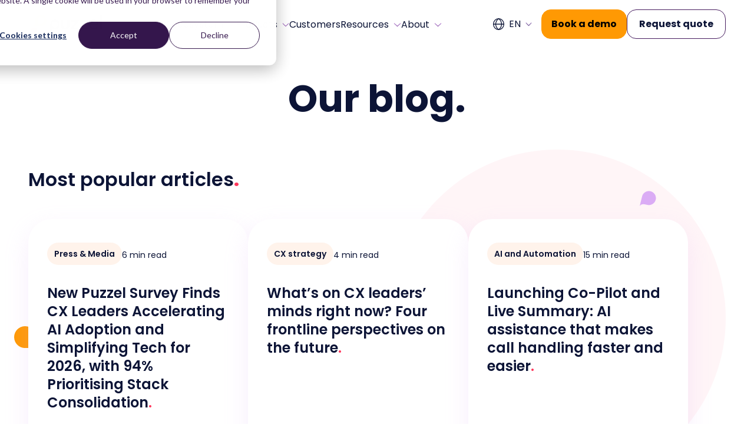

--- FILE ---
content_type: text/html; charset=UTF-8
request_url: https://www.puzzel.com/blog
body_size: 20784
content:
<!doctype html><html lang="en"><head>
  <meta charset="utf-8">
  <title>Our Blog - Puzzel</title>
  
  <link rel="shortcut icon" href="https://www.puzzel.com/hubfs/Puzzel%20favicon.svg">
  
  <meta name="description" content="Read our latest blogs on a range of topics including: customer experience, customer engagement, contact centres and call centre strategies
">
  
  
  

  <link rel="preconnect" href="https://fonts.googleapis.com">
  <link rel="preconnect" href="https://fonts.gstatic.com" crossorigin>
  <link href="https://fonts.googleapis.com/css2?family=Poppins:ital,wght@0,100;0,200;0,300;0,400;0,500;0,600;0,700;0,800;0,900;1,100;1,200;1,300;1,400;1,500;1,600;1,700;1,800;1,900&amp;family=Raleway:ital,wght@0,300;0,400;0,500;0,600;0,700;1,300;1,400;1,500;1,600;1,700&amp;family=Roboto:ital,wght@0,100;0,300;0,400;0,500;0,700;0,900;1,100;1,300;1,400;1,500;1,700;1,900&amp;display=swap" rel="stylesheet">
  <link href="https://fonts.googleapis.com/css2?family=Noto+Serif+Display:ital,wght@0,100..900;1,100..900&amp;display=swap" rel="stylesheet">
  
  <meta name="viewport" content="width=device-width, initial-scale=1">

    
    <meta property="og:description" content="Read our latest blogs on a range of topics including: customer experience, customer engagement, contact centres and call centre strategies
">
    <meta property="og:title" content="Our Blog - Puzzel">
    <meta name="twitter:description" content="Read our latest blogs on a range of topics including: customer experience, customer engagement, contact centres and call centre strategies
">
    <meta name="twitter:title" content="Our Blog - Puzzel">

    

    
    <style>
a.cta_button{-moz-box-sizing:content-box !important;-webkit-box-sizing:content-box !important;box-sizing:content-box !important;vertical-align:middle}.hs-breadcrumb-menu{list-style-type:none;margin:0px 0px 0px 0px;padding:0px 0px 0px 0px}.hs-breadcrumb-menu-item{float:left;padding:10px 0px 10px 10px}.hs-breadcrumb-menu-divider:before{content:'›';padding-left:10px}.hs-featured-image-link{border:0}.hs-featured-image{float:right;margin:0 0 20px 20px;max-width:50%}@media (max-width: 568px){.hs-featured-image{float:none;margin:0;width:100%;max-width:100%}}.hs-screen-reader-text{clip:rect(1px, 1px, 1px, 1px);height:1px;overflow:hidden;position:absolute !important;width:1px}
</style>

<link rel="stylesheet" href="https://www.puzzel.com/hubfs/hub_generated/template_assets/1/99642886586/1769593473574/template_main.min.css">
<link class="hs-async-css" rel="preload" href="https://www.puzzel.com/hubfs/hub_generated/template_assets/1/99642743025/1769593470486/template_layout.min.css" as="style" onload="this.onload=null;this.rel='stylesheet'">
<noscript><link rel="stylesheet" href="https://www.puzzel.com/hubfs/hub_generated/template_assets/1/99642743025/1769593470486/template_layout.min.css"></noscript>
    

    
<!--  Added by GoogleAnalytics4 integration -->
<script>
var _hsp = window._hsp = window._hsp || [];
window.dataLayer = window.dataLayer || [];
function gtag(){dataLayer.push(arguments);}

var useGoogleConsentModeV2 = true;
var waitForUpdateMillis = 1000;


if (!window._hsGoogleConsentRunOnce) {
  window._hsGoogleConsentRunOnce = true;

  gtag('consent', 'default', {
    'ad_storage': 'denied',
    'analytics_storage': 'denied',
    'ad_user_data': 'denied',
    'ad_personalization': 'denied',
    'wait_for_update': waitForUpdateMillis
  });

  if (useGoogleConsentModeV2) {
    _hsp.push(['useGoogleConsentModeV2'])
  } else {
    _hsp.push(['addPrivacyConsentListener', function(consent){
      var hasAnalyticsConsent = consent && (consent.allowed || (consent.categories && consent.categories.analytics));
      var hasAdsConsent = consent && (consent.allowed || (consent.categories && consent.categories.advertisement));

      gtag('consent', 'update', {
        'ad_storage': hasAdsConsent ? 'granted' : 'denied',
        'analytics_storage': hasAnalyticsConsent ? 'granted' : 'denied',
        'ad_user_data': hasAdsConsent ? 'granted' : 'denied',
        'ad_personalization': hasAdsConsent ? 'granted' : 'denied'
      });
    }]);
  }
}

gtag('js', new Date());
gtag('set', 'developer_id.dZTQ1Zm', true);
gtag('config', 'G-7LZ9VV93FJ');
</script>
<script async src="https://www.googletagmanager.com/gtag/js?id=G-7LZ9VV93FJ"></script>

<!-- /Added by GoogleAnalytics4 integration -->


<!-- Google Tag Manager -->
<script>(function(w,d,s,l,i){w[l]=w[l]||[];w[l].push({'gtm.start':
new Date().getTime(),event:'gtm.js'});var f=d.getElementsByTagName(s)[0],
j=d.createElement(s),dl=l!='dataLayer'?'&l='+l:'';j.async=true;j.src=
'https://www.googletagmanager.com/gtm.js?id='+i+dl;f.parentNode.insertBefore(j,f);
})(window,document,'script','dataLayer','GTM-TKVCXBL');</script>
<!-- End Google Tag Manager -->

<meta name="google-site-verification" content="O8mnN3R9_PC9R77rSsrC5SYqSEegQLRdW2BPoKOPRwc">
<link rel="next" href="https://www.puzzel.com/blog/page/2">
<meta property="og:url" content="https://www.puzzel.com/blog">
<meta property="og:type" content="blog">
<meta name="twitter:card" content="summary">
<link rel="alternate" type="application/rss+xml" href="https://www.puzzel.com/blog/rss.xml">
<meta name="twitter:domain" content="www.puzzel.com">
<script src="//platform.linkedin.com/in.js" type="text/javascript">
    lang: en_US
</script>

<meta http-equiv="content-language" content="en">
<link rel="alternate" hreflang="da" href="https://www.puzzel.com/da/blog">
<link rel="alternate" hreflang="en" href="https://www.puzzel.com/blog">
<link rel="alternate" hreflang="no" href="https://www.puzzel.com/no/blog">
<link rel="alternate" hreflang="sv" href="https://www.puzzel.com/sv/blog">






<meta name="generator" content="HubSpot"></head>

<body>
  <div class="body-wrapper   hs-content-id-83679182035 hs-blog-listing hs-blog-id-83679182034">
     <div data-global-resource-path="puzzel/templates/partials/header.html"><div id="hs_cos_wrapper_icons" class="hs_cos_wrapper hs_cos_wrapper_widget hs_cos_wrapper_type_module" style="" data-hs-cos-general-type="widget" data-hs-cos-type="module"><svg xmlns="http://www.w3.org/2000/svg" xmlns:xlink="http://www.w3.org/1999/xlink" style="display:none"><defs><clippath id="clip0_717_118"><path fill="#fff" transform="rotate(-90 8 8)" d="M0 0h16v16H0z" /></clippath><lineargradient id="paint0_linear_4_1924" x1="18.204" y1="5.25" x2=".743" y2="6.396" gradientunits="userSpaceOnUse"><stop stop-color="#FF375B" /><stop offset="1" stop-color="#FF9903" /></lineargradient><filter id="filter0_d_609_2381" x="0" y=".5" width="19" height="19" filterunits="userSpaceOnUse" color-interpolation-filters="sRGB"><feflood flood-opacity="0" result="BackgroundImageFix" /><fecolormatrix in="SourceAlpha" values="0 0 0 0 0 0 0 0 0 0 0 0 0 0 0 0 0 0 127 0" result="hardAlpha" /><feoffset dy="2" /><fegaussianblur stddeviation="1" /><fecomposite in2="hardAlpha" operator="out" /><fecolormatrix values="0 0 0 0 0 0 0 0 0 0 0 0 0 0 0 0 0 0 0.05 0" /><feblend in2="BackgroundImageFix" result="effect1_dropShadow_609_2381" /><feblend in="SourceGraphic" in2="effect1_dropShadow_609_2381" result="shape" /></filter></defs><symbol id="LinkedIn-blog" viewbox="0 0 24 24"><path fill-rule="evenodd" clip-rule="evenodd" d="M4.5 3.243a1.5 1.5 0 00-1.5 1.5v15a1.5 1.5 0 001.5 1.5h15a1.5 1.5 0 001.5-1.5v-15a1.5 1.5 0 00-1.5-1.5h-15zm4.02 4.002c.006.957-.71 1.546-1.559 1.542a1.502 1.502 0 01-1.493-1.54 1.493 1.493 0 011.54-1.505c.88.02 1.518.665 1.513 1.503zm3.76 2.76H9.758v8.56h2.664v-.2-1.14c-.002-1.014-.003-2.03.003-3.043.001-.246.012-.502.075-.737.238-.877 1.027-1.444 1.907-1.304.566.088.94.416 1.097.949.097.333.14.692.145 1.039.012 1.048.01 2.095.008 3.143v1.29h2.671v-.204-1.356c-.001-1.13-.002-2.26.001-3.39a6.039 6.039 0 00-.178-1.507c-.187-.734-.574-1.341-1.203-1.78-.445-.312-.935-.513-1.482-.536a15.191 15.191 0 01-.188-.01c-.28-.014-.564-.03-.831.024-.765.154-1.437.504-1.945 1.121-.06.07-.117.143-.203.25l-.02.024v-1.194zm-6.598 8.562h2.65V10.01h-2.65v8.557z" fill="inherit" /></symbol><symbol id="arrow-down" viewbox="0 0 10.326 14.685"><path d="M10.171 9.889a.521.521 0 00-.733-.74L5.686 12.9V.518A.516.516 0 005.167 0a.521.521 0 00-.526.518V12.9L.9 9.149a.531.531 0 00-.74 0 .519.519 0 000 .74L4.8 14.53a.51.51 0 00.733 0z" /></symbol><symbol id="arrow-left-new" viewbox="0 0 16 16"><path d="M3.825 9l4.9 4.9c.2.2.296.433.287.7-.008.267-.112.5-.312.7-.2.183-.434.28-.7.287a.916.916 0 01-.7-.287L.7 8.7a.877.877 0 01-.213-.325A1.107 1.107 0 01.425 8c0-.133.02-.258.062-.375A.877.877 0 01.7 7.3L7.3.7a.933.933 0 01.687-.275c.275 0 .513.092.713.275.2.2.3.438.3.713 0 .275-.1.512-.3.712L3.825 7H15c.283 0 .52.096.712.288.192.191.288.429.288.712s-.096.52-.288.713A.968.968 0 0115 9H3.825z" fill="#000C37" /></symbol><symbol id="arrow-left-thick" viewbox="0 0 16 16"><path d="M3.4 8.535l4.9 4.877a.91.91 0 01.287.697 1 1 0 01-.312.697c-.2.182-.433.277-.7.286a.918.918 0 01-.7-.287l-6.6-6.569a.873.873 0 01-.213-.323A1.097 1.097 0 010 7.54c0-.133.02-.258.063-.374a.873.873 0 01.212-.323l6.6-6.57A.935.935 0 017.563 0c.275 0 .512.091.712.274.2.199.3.435.3.709 0 .274-.1.51-.3.71L3.4 6.543h11.175a.97.97 0 01.713.286.96.96 0 01.287.71.96.96 0 01-.287.709.97.97 0 01-.713.286H3.4z" fill="#000C37" /></symbol><symbol id="arrow-left" viewbox="0 0 31.5 22.1"><path d="M10.3 21.8c.4.4 1.2.4 1.6 0 .4-.4.4-1.1 0-1.5l-8-8h26.5c.6 0 1.1-.5 1.1-1.1 0-.6-.5-1.1-1.1-1.1H3.8l8-8c.4-.4.4-1.1 0-1.6-.4-.4-1.1-.4-1.6 0l-10 10c-.4.4-.4 1.1 0 1.5l10.1 9.8z" /></symbol><symbol id="arrow-right-new" viewbox="0 0 20 17"><path d="M11.5 1L19 8.5m0 0L11.5 16M19 8.5H1" stroke="inherit" stroke-width="2" stroke-linecap="round" stroke-linejoin="round" /></symbol><symbol id="arrow-right-thick" viewbox="0 0 16 16"><path d="M12.6 7.465L7.7 2.588a.91.91 0 01-.288-.697 1 1 0 01.313-.697c.2-.182.433-.277.7-.286.267-.008.5.087.7.286l6.6 6.57c.1.1.17.207.213.323.041.116.062.24.062.373s-.02.258-.063.374a.873.873 0 01-.212.323l-6.6 6.57a.935.935 0 01-.688.273c-.274 0-.512-.091-.712-.274-.2-.199-.3-.435-.3-.709 0-.274.1-.51.3-.71L12.6 9.457H1.425a.97.97 0 01-.713-.286.96.96 0 01-.287-.71.96.96 0 01.288-.709.97.97 0 01.712-.286H12.6z" fill="#000C37" /></symbol><symbol id="arrow-right" viewbox="0 0 31.49 22.142"><path d="M21.2.333a1.117 1.117 0 00-1.587 1.571l8.047 8.047H1.111A1.106 1.106 0 000 11.063a1.118 1.118 0 001.111 1.127h26.554l-8.047 8.036a1.139 1.139 0 000 1.587 1.112 1.112 0 001.587 0l9.952-9.952a1.093 1.093 0 000-1.571z" /></symbol><symbol id="arrow-thick-down-bounce" viewbox="0 0 19 22"><path d="M17 12.5L9.5 20m0 0L2 12.5M9.5 20V2" stroke="currentColor" stroke-width="3" stroke-linecap="round" stroke-linejoin="round" /></symbol><symbol id="arrow-thick-down" viewbox="0 0 19 22"><path d="M17 12.5L9.5 20m0 0L2 12.5M9.5 20V2" stroke="inherit" stroke-width="3" stroke-linecap="round" stroke-linejoin="round" /></symbol><symbol id="arrow-thick-up" viewbox="0 0 16 16"><g clip-path="url(#clip0_717_118)"><path d="M2 6.8l6-6-6 6zm6-6l6 6-6-6zm0 0v14.4V.8z" fill="#000" /><path d="M2 6.8l6-6m0 0l6 6m-6-6v14.4" stroke="#fff" stroke-width="1.6" stroke-linecap="round" stroke-linejoin="round" /></g></symbol><symbol id="arrow-up" viewbox="0 0 17.779 25.285"><path d="M.267 8.258a.9.9 0 001.261 1.274L7.99 3.071v21.322a.888.888 0 00.893.892.9.9 0 00.9-.892V3.071l6.449 6.461a.915.915 0 001.274 0 .893.893 0 000-1.274L9.515.267a.878.878 0 00-1.261 0z" /></symbol><symbol id="arrrow-left-new" viewbox="0 0 16 16"><path d="M3.4 8.535l4.9 4.877a.91.91 0 01.287.697 1 1 0 01-.312.697c-.2.182-.433.277-.7.286a.918.918 0 01-.7-.287l-6.6-6.569a.873.873 0 01-.213-.323A1.097 1.097 0 010 7.54c0-.133.02-.258.063-.374a.873.873 0 01.212-.323l6.6-6.57A.935.935 0 017.563 0c.275 0 .512.091.712.274.2.199.3.435.3.709 0 .274-.1.51-.3.71L3.4 6.543h11.175a.97.97 0 01.713.286.96.96 0 01.287.71.96.96 0 01-.287.709.97.97 0 01-.713.286H3.4z" fill="#000C37" /></symbol><symbol id="check" viewbox="0 0 32 32"><path d="M27 4L12 19l-7-7-5 5 12 12L32 9z" /></symbol><symbol id="checkmark" viewbox="0 0 14 11"><path d="M4.667 10.967L0 6.3l1.633-1.633L4.667 7.7l7.7-7.7L14 1.633l-9.333 9.334z" fill="inherit" /></symbol><symbol id="chevron-down" viewbox="0 0 20 20"><path d="M17.418 6.109c.272-.268.709-.268.979 0s.271.701 0 .969l-7.908 7.83a.697.697 0 01-.979 0l-7.908-7.83c-.27-.268-.27-.701 0-.969s.709-.268.979 0L10 13.25l7.418-7.141z" /></symbol><symbol id="chevron-left" viewbox="0 0 20 20"><path d="M13.891 17.418c.268.272.268.709 0 .979s-.701.271-.969 0l-7.83-7.908a.697.697 0 010-.979l7.83-7.908c.268-.27.701-.27.969 0s.268.709 0 .979L6.75 10l7.141 7.418z" /></symbol><symbol id="chevron-right-cta" viewbox="0 0 7 8"><path d="M.008.864h3.44L6.696 4.4 3.448 7.936H.008L3.272 4.4.008.864z" fill="#000C37" /></symbol><symbol id="chevron-right" viewbox="0 0 20 20"><path d="M13.25 10L6.109 2.58a.697.697 0 010-.979.68.68 0 01.969 0l7.83 7.908a.697.697 0 010 .979l-7.83 7.908c-.268.271-.701.27-.969 0s-.268-.707 0-.979L13.25 10z" /></symbol><symbol id="chevron-up" viewbox="0 0 20 20"><path d="M2.582 13.891c-.272.268-.709.268-.979 0s-.271-.701 0-.969l7.908-7.83a.697.697 0 01.979 0l7.908 7.83c.27.268.27.701 0 .969s-.709.268-.978 0L10 6.75l-7.418 7.141z" /></symbol><symbol id="close" viewbox="0 0 20 20"><path d="M10 8.586L2.929 1.515 1.515 2.929 8.586 10l-7.071 7.071 1.414 1.414L10 11.414l7.071 7.071 1.414-1.414L11.414 10l7.071-7.071-1.414-1.414L10 8.586z" /></symbol><symbol id="facebook-round" viewbox="0 0 24 25"><path d="M23.333 12.501C23.333 6.02 18.11.763 11.667.763 5.223.763 0 6.02 0 12.501c0 5.859 4.266 10.715 9.844 11.596v-8.203H6.882v-3.393h2.962V9.915c0-2.941 1.742-4.566 4.406-4.566 1.277 0 2.612.229 2.612.229v2.888h-1.471c-1.45 0-1.901.905-1.901 1.834V12.5h3.235l-.517 3.393H13.49v8.203c5.577-.88 9.843-5.737 9.843-11.596z" fill="inherit" /></symbol><symbol id="filter" viewbox="0 0 18 11"><path d="M8 10.5c-.283 0-.52-.084-.713-.252A.795.795 0 017 9.625c0-.248.096-.456.287-.623.192-.168.43-.252.713-.252h2c.283 0 .52.084.713.252a.795.795 0 01.287.623.795.795 0 01-.287.623c-.192.168-.43.252-.713.252H8zM4 6.125c-.283 0-.52-.084-.712-.252A.796.796 0 013 5.25c0-.248.096-.456.288-.623.191-.168.429-.252.712-.252h10c.283 0 .52.084.713.252A.795.795 0 0115 5.25a.795.795 0 01-.287.623c-.192.168-.43.252-.713.252H4zM1 1.75c-.283 0-.52-.084-.713-.252A.796.796 0 010 .875C0 .627.096.419.287.252.48.084.718 0 1 0h16c.283 0 .52.084.712.252A.795.795 0 0118 .875a.795.795 0 01-.288.623c-.191.168-.429.252-.712.252H1z" fill="inherit" /></symbol><symbol id="filter_gradient" viewbox="0 0 18 11"><path d="M8 10.5c-.283 0-.52-.084-.713-.252A.795.795 0 017 9.625c0-.248.096-.456.287-.623.192-.168.43-.252.713-.252h2c.283 0 .52.084.713.252a.795.795 0 01.287.623.795.795 0 01-.287.623c-.192.168-.43.252-.713.252H8zM4 6.125c-.283 0-.52-.084-.712-.252A.796.796 0 013 5.25c0-.248.096-.456.288-.623.191-.168.429-.252.712-.252h10c.283 0 .52.084.713.252A.795.795 0 0115 5.25a.795.795 0 01-.287.623c-.192.168-.43.252-.713.252H4zM1 1.75c-.283 0-.52-.084-.713-.252A.796.796 0 010 .875C0 .627.096.419.287.252.48.084.718 0 1 0h16c.283 0 .52.084.712.252A.795.795 0 0118 .875a.795.795 0 01-.288.623c-.191.168-.429.252-.712.252H1z" fill="url(#paint0_linear_4_1924)" /></symbol><symbol id="form-error" viewbox="0 0 24 24"><path d="M12.984 12.984v-6h-1.969v6h1.969zm0 4.032V15h-1.969v2.016h1.969zm-.984-15c5.531 0 9.984 4.453 9.984 9.984S17.531 21.984 12 21.984 2.016 17.531 2.016 12 6.469 2.016 12 2.016z" /></symbol><symbol id="form-success" viewbox="0 0 24 24"><path d="M9.984 17.016l9-9-1.406-1.453-7.594 7.594-3.563-3.563L5.015 12zm2.016-15c5.531 0 9.984 4.453 9.984 9.984S17.531 21.984 12 21.984 2.016 17.531 2.016 12 6.469 2.016 12 2.016z" /></symbol><symbol id="globe" viewbox="0 0 15 15"><path d="M7.5 15A7.5 7.5 0 1115 7.5 7.5 7.5 0 017.5 15zm0-14A6.5 6.5 0 1014 7.5 6.51 6.51 0 007.5 1z" /><path d="M14.5 8H.5a.5.5 0 010-1h14a.5.5 0 010 1z" /><path d="M7.5 15a.47.47 0 01-.28-.09A9.74 9.74 0 013 7.54 9.76 9.76 0 017.22.09a.48.48 0 01.56 0A9.74 9.74 0 0112 7.46a9.76 9.76 0 01-4.22 7.45.47.47 0 01-.28.09zm0-13.88A8.73 8.73 0 004 7.54a8.71 8.71 0 003.5 6.34A8.73 8.73 0 0011 7.46a8.71 8.71 0 00-3.5-6.34z" /></symbol><symbol id="green-check" viewbox="0 0 28 28"><rect width="28" height="28" rx="14" fill="#00C06A" /><path fill-rule="evenodd" clip-rule="evenodd" d="M19.09 10.681a.583.583 0 01-.021.825l-6.74 6.416a.583.583 0 01-.842-.038l-2.593-2.961a.583.583 0 11.878-.769l2.192 2.504 6.3-5.997a.583.583 0 01.825.02z" fill="#FAF4FE" /></symbol><symbol id="hamburger-red" viewbox="0 0 29 29"><path stroke="#E1375B" stroke-width="2" stroke-linecap="round" d="M12 8.75h15M12 14.75h15M12 20.75h15M6 8.75h1M6 14.75h1M6 20.75h1" /></symbol><symbol id="hamburger" viewbox="0 0 21 18"><g fill="#000C37"><rect opacity=".8" y="16" width="20.056" height="2" rx="1" /><rect opacity=".8" y="8" width="20.056" height="2" rx="1" /><rect opacity=".8" width="20.056" height="2" rx="1" /></g></symbol><symbol id="icon_down" viewbox="0 0 56 47"><path d="M0 23.207C-.025 36.047 10.372 46.475 23.215 46.5L56 46.56c-8.221-3.736-9.51-9.197-9.485-23.267C46.54 10.454 36.143.025 23.3 0 10.457-.025.025 10.369 0 23.207z" fill="#DBACF5" /><path d="M31 24.5L23.5 32m0 0L16 24.5m7.5 7.5V14" stroke="#fff" stroke-width="4" stroke-linecap="round" stroke-linejoin="round" /></symbol><symbol id="icon_down_green" viewbox="0 0 56 47"><path d="M0 23.207C-.025 36.047 10.372 46.475 23.215 46.5L56 46.56c-8.221-3.736-9.51-9.197-9.485-23.267C46.54 10.454 36.143.025 23.3 0 10.457-.025.025 10.369 0 23.207z" fill="#00C06a" /><path d="M31 24.5L23.5 32m0 0L16 24.5m7.5 7.5V14" stroke="#fff" stroke-width="4" stroke-linecap="round" stroke-linejoin="round" /></symbol><symbol id="icon_up" viewbox="0 0 56 47"><path d="M0 23.207C-.025 36.047 10.372 46.475 23.215 46.5L56 46.56c-8.221-3.736-9.51-9.197-9.485-23.267C46.54 10.454 36.143.025 23.3 0 10.457-.025.025 10.369 0 23.207z" fill="#DBACF5" /><path d="M16 21.5l7.5-7.5m0 0l7.5 7.5M23.5 14v18" stroke="#fff" stroke-width="4" stroke-linecap="round" stroke-linejoin="round" /></symbol><symbol id="icon_up_green" viewbox="0 0 56 47"><path d="M0 23.207C-.025 36.047 10.372 46.475 23.215 46.5L56 46.56c-8.221-3.736-9.51-9.197-9.485-23.267C46.54 10.454 36.143.025 23.3 0 10.457-.025.025 10.369 0 23.207z" fill="#00C06a" /><path d="M16 21.5l7.5-7.5m0 0l7.5 7.5M23.5 14v18" stroke="#fff" stroke-width="4" stroke-linecap="round" stroke-linejoin="round" /></symbol><symbol id="info" viewbox="0 0 19 20"><g filter="url(#filter0_d_609_2381)"><rect x="2" y=".5" width="15" height="15" rx="7.5" fill="#FFF2EA" shape-rendering="crispEdges" /><path d="M9.508 5.3a.881.881 0 01-.62-.23.802.802 0 01-.24-.59.77.77 0 01.24-.58.86.86 0 01.62-.24c.247 0 .45.08.61.24.167.153.25.347.25.58 0 .233-.083.43-.25.59a.846.846 0 01-.61.23zm.69.66v5.54h-1.4V5.96h1.4z" fill="#34164C" /></g></symbol><symbol id="linkedin-cards" viewbox="0 0 32 32"><path fill-rule="evenodd" clip-rule="evenodd" d="M6 4.324a2 2 0 00-2 2v20a2 2 0 002 2h20a2 2 0 002-2v-20a2 2 0 00-2-2H6zm5.361 5.337c.007 1.275-.947 2.06-2.08 2.055-1.066-.006-1.996-.855-1.99-2.053.005-1.127.896-2.033 2.053-2.007 1.173.027 2.024.887 2.017 2.005zm5.012 3.678H13.01v11.414h3.551v-.267-1.52c-.002-1.352-.003-2.705.004-4.056.002-.328.017-.67.101-.983.317-1.17 1.37-1.925 2.543-1.74.754.119 1.252.555 1.462 1.266.13.445.188.923.194 1.386.015 1.397.012 2.793.01 4.19l-.001 1.48v.242h3.562v-.274-1.808c-.001-1.506-.002-3.012.002-4.518a8.051 8.051 0 00-.238-2.01c-.25-.98-.765-1.79-1.603-2.374-.594-.416-1.247-.684-1.976-.714a18.391 18.391 0 01-.251-.013c-.373-.02-.752-.04-1.109.031-1.02.205-1.916.671-2.593 1.495-.079.094-.155.19-.27.333l-.026.032V13.34zM7.576 24.756h3.534v-11.41H7.576v11.41z" fill="#000C37" /></symbol><symbol id="linkedin-red" viewbox="0 0 22 22"><path fill-rule="evenodd" clip-rule="evenodd" d="M2.083.93a1.75 1.75 0 00-1.75 1.75v17.5c0 .967.784 1.75 1.75 1.75h17.5a1.75 1.75 0 001.75-1.75V2.68a1.75 1.75 0 00-1.75-1.75h-17.5zM6.774 5.6c.007 1.116-.828 1.803-1.82 1.798-.933-.005-1.746-.748-1.742-1.796A1.742 1.742 0 015.01 3.846c1.027.023 1.772.776 1.765 1.754zm4.386 3.219H8.218v9.986h3.107v-.233-1.33c-.001-1.182-.002-2.366.004-3.549.001-.287.014-.585.088-.86.277-1.023 1.198-1.684 2.225-1.522.66.103 1.096.486 1.28 1.107.113.39.164.808.169 1.213.013 1.222.011 2.444.01 3.667-.002.431-.002.863-.002 1.294v.212h3.117v-.24-1.581c-.001-1.318-.002-2.636.002-3.954a7.045 7.045 0 00-.209-1.759c-.218-.856-.669-1.565-1.402-2.077-.52-.364-1.091-.599-1.73-.625a17.827 17.827 0 01-.22-.011c-.325-.018-.657-.036-.97.027-.892.18-1.676.588-2.268 1.308-.069.082-.136.166-.237.292l-.022.028V8.819zm-7.698 9.99h3.092V8.825H3.462v9.984z" fill="inherit" /></symbol><symbol id="linkedin" viewbox="0 0 20.008 18.328"><path d="M4.405 18.328h-3.9V5.877h3.9zM2.355 4.319h-.028A2.162 2.162 0 01.001 2.162a2.377 2.377 0 112.355 2.157zm17.653 14.009h-4.422v-6.443c0-1.687-.691-2.837-2.212-2.837a2.232 2.232 0 00-2.111 1.525 2.861 2.861 0 00-.1 1.018v6.737H6.782s.057-11.414 0-12.451h4.381v1.954c.259-.855 1.658-2.074 3.894-2.074 2.771 0 4.948 1.791 4.948 5.648z" fill="inherit" data-name="Group 21967" /></symbol><symbol id="mail" viewbox="0 0 21 16.5"><path data-name="Path 8295" d="M20.25 3v10.5A2.25 2.25 0 0118 15.75H3A2.25 2.25 0 01.75 13.5V3m19.5 0A2.25 2.25 0 0018 .75H3A2.25 2.25 0 00.75 3m19.5 0v.243a2.25 2.25 0 01-1.07 1.916l-7.5 4.615a2.25 2.25 0 01-2.36 0L1.82 5.16A2.25 2.25 0 01.75 3.244V3" fill="none" stroke="#fff" stroke-linecap="round" stroke-linejoin="round" stroke-width="1.5" /></symbol><symbol id="phone" viewbox="0 0 24 24"><path d="M19.95 21c-2.083 0-4.142-.454-6.175-1.363-2.033-.908-3.883-2.195-5.55-3.862-1.667-1.667-2.954-3.517-3.862-5.55C3.454 8.192 3 6.133 3 4.05c0-.3.1-.55.3-.75.2-.2.45-.3.75-.3H8.1a.93.93 0 01.625.237.914.914 0 01.325.563l.65 3.5c.033.267.025.492-.025.675-.05.183-.142.342-.275.475L6.975 10.9c.333.617.73 1.213 1.188 1.787.458.575.962 1.13 1.512 1.663.517.517 1.058.996 1.625 1.438.567.441 1.167.845 1.8 1.212l2.35-2.35a1.4 1.4 0 01.588-.338 1.61 1.61 0 01.712-.062l3.45.7c.233.067.425.188.575.363A.88.88 0 0121 15.9v4.05c0 .3-.1.55-.3.75-.2.2-.45.3-.75.3z" fill="inherit" /></symbol><symbol id="play" viewbox="0 0 32 32"><path d="M7 7.502a1.5 1.5 0 012.223-1.314l15.386 8.462a1.5 1.5 0 010 2.63L9.223 25.742A1.5 1.5 0 017 24.428V7.502z" fill="inherit" /></symbol><symbol id="purple-cross" viewbox="0 0 29 28"><rect x=".2" width="28" height="28" rx="14" fill="#FAF4FE" /><path d="M17.912 17.712a.583.583 0 000-.825l-2.887-2.886 2.888-2.888a.583.583 0 00-.825-.825L14.2 13.175l-2.888-2.887a.583.583 0 10-.825.825L13.375 14l-2.887 2.886a.583.583 0 10.825.825l2.887-2.886 2.887 2.886a.583.583 0 00.825 0z" fill="#34164C" /></symbol><symbol id="search-large" viewbox="0 0 30 30"><path d="M11.875 20c-2.27 0-4.193-.787-5.766-2.36-1.573-1.572-2.359-3.494-2.359-5.765 0-2.27.786-4.193 2.36-5.766C7.681 4.536 9.603 3.75 11.874 3.75c2.27 0 4.193.786 5.766 2.36C19.214 7.681 20 9.603 20 11.874a7.619 7.619 0 01-1.625 4.75l7 7c.23.23.344.52.344.875 0 .354-.115.646-.344.875-.23.23-.52.344-.875.344-.354 0-.646-.115-.875-.344l-7-7A7.619 7.619 0 0111.875 20zm0-2.5c1.563 0 2.89-.547 3.984-1.64 1.094-1.094 1.641-2.422 1.641-3.985 0-1.563-.547-2.89-1.64-3.984-1.094-1.094-2.422-1.641-3.985-1.641-1.563 0-2.89.547-3.984 1.64-1.094 1.094-1.641 2.423-1.641 3.985 0 1.563.547 2.89 1.64 3.984 1.094 1.094 2.423 1.641 3.985 1.641z" fill="#FF375B" /></symbol><symbol id="search" viewbox="0 0 24 24"><path d="M21.7 20.3L18 16.6c1.2-1.5 2-3.5 2-5.6 0-5-4-9-9-9s-9 4-9 9 4 9 9 9c2.1 0 4.1-.7 5.6-2l3.7 3.7c.2.2.5.3.7.3s.5-.1.7-.3c.4-.4.4-1 0-1.4zM4 11c0-3.9 3.1-7 7-7s7 3.1 7 7c0 1.9-.8 3.7-2 4.9-1.3 1.3-3 2-4.9 2-4 .1-7.1-3-7.1-6.9z" /></symbol><symbol id="spinner" viewbox="0 0 338.92 338.92"><path d="M1.144 194.46c4.573 31 17.578 59.389 36.613 82.648l28.459-28.428c-12.036-15.667-20.59-34.22-24.5-54.22H1.144zM62 96.2L33.349 67.58C14.839 92.223 2.867 121.46 0 154.46h40.204c2.488-22 10.187-41.3 21.796-58.26zm209.972 153.403l28.43 28.461c19.45-23.43 32.739-52.605 37.373-83.605h-40.572c-3.988 20.001-12.807 39.276-25.231 55.144zm5.332-211.846C252.749 17.662 222.46 4.291 189.46.463v40.341c22 3.368 42.285 12.341 59.299 25.412l28.545-28.459zm21.412 116.703h40.204c-2.904-33-15.158-63.005-34.08-87.833l-28.61 28.578c11.993 17.178 19.948 37.255 22.486 59.255zM189.46 298.116v40.341c30-3.541 58.739-15.244 82.228-32.886l-28.736-28.651c-15.757 10.785-34.492 18.203-53.492 21.196zm-122.669 6.723c23.506 17.914 51.669 29.854 82.669 33.539v-40.373c-20-3.125-38.345-10.744-54.145-21.775l-28.524 28.609zM89.549 66.948c17.031-13.334 36.911-22.52 59.911-26.033V.541c-34 3.982-63.706 17.596-88.255 37.976l28.344 28.431z" /></symbol><symbol id="vector" viewbox="0 0 451 375"><path opacity=".7" d="M451 186.89c.201 103.399-83.532 187.407-186.948 187.608L0 375c66.21-30.117 76.603-74.07 76.386-187.391C76.185 84.209 159.918.201 263.333 0 366.765-.2 450.799 83.507 451 186.89z" fill="#FFF3EB" /></symbol><symbol id="x" viewbox="0 0 17.282 17.297"><path d="M10.287 7.325L16.722 0H15.2L9.608 6.359 5.147 0H0l6.748 9.616L0 17.3h1.524l5.9-6.716 4.712 6.716h5.147M2.074 1.126h2.342l10.78 15.1h-2.342" fill="inherit" data-name="Group 21963" /></symbol></svg></div>
<div id="hs_cos_wrapper_page-header" class="hs_cos_wrapper hs_cos_wrapper_widget hs_cos_wrapper_type_module" style="" data-hs-cos-general-type="widget" data-hs-cos-type="module">






<div class="c-page-header__filler js-sticky-header-filler"></div>
<section class="c-page-header js-sticky-header js-sticker-header-desktop">
  <div class="o-container">
    <div class="u-squeeze u-squeeze--xxl">
      <div class="c-page-header__container u-flex u-flex-v-center">

        <a href="https://www.puzzel.com" class="c-page-header__logo-link">
          <img class="c-page-header__logo" title="Back to home" src="https://144293324.fs1.hubspotusercontent-eu1.net/hubfs/144293324/Bright%20development/Logos/Module%20-%20Header/Puzzel%20logo%2024%20colour.svg" alt="">
        </a>

        <div class="c-page-header__menu-container u-flex u-flex-v-center">
          
 
<div class="c-main-nav u-flex u-flex-center u-flex-v-center">
  <div class="c-main-nav__filler"></div>
  
    
    
    
    
    
      <div class="c-main-nav__link-container">
        <div class="c-main-nav__link c-main-nav__link--mega  ">
          
          <a href="https://www.puzzel.com/platform" class="c-main-nav__dropper u-flex u-flex-v-center">
            CX ecosystem
            
  
  

  <svg class="c-icon  c-main-nav__icon">
    <use href="#chevron-down" xlink:href="#chevron-down"></use>
  </svg>

          </a>
          

          <div class="c-main-nav__dropdown c-main-nav__dropdown-mega u-flex">
            <div class="c-main-nav__dropdown-wrapper u-flex">
              <div class="c-main-nav__dropdown-wrapper-inner u-flex">
                
                  <div class="c-main-nav__mega-wrapper c-main-nav__mega-wrapper--2nd-row u-flex">
                    <div class="c-main-nav__child-heading-container u-flex">
                      <div class="c-main-nav__child-heading">
                        The Puzzel CX ecosystem<span>.</span>
                      </div>
                    </div>
                    <div class="c-main-nav__grand-child-container u-flex">
                      
                        
                        
                        <a href="https://www.puzzel.com/platform" class="c-main-nav__grand-child  c-main-nav__grand-child--2nd-row u-flex" target="_self" rel="">
                          <div class="c-main-nav__grand-child-content-container">
                            <div class="c-main-nav__grand-child-title-container u-flex">
                              <div class="c-main-nav__grand-child-title">Our CX ecosystem</div>
                              
  
  

  <svg class="c-icon  c-main-nav__right-icon">
    <use href="#chevron-right" xlink:href="#chevron-right"></use>
  </svg>

                            </div>
                            <div class="c-main-nav__grand-child-description">
                              The CX ecosystem that empowers your agents and delights your customers.
                            </div>
                          </div>
                        </a>
                      
                        
                        
                        <a href="https://www.puzzel.com/ai-solutions" class="c-main-nav__grand-child  c-main-nav__grand-child--2nd-row u-flex" target="_self" rel="">
                          <div class="c-main-nav__grand-child-content-container">
                            <div class="c-main-nav__grand-child-title-container u-flex">
                              <div class="c-main-nav__grand-child-title">AI Solutions</div>
                              
  
  

  <svg class="c-icon  c-main-nav__right-icon">
    <use href="#chevron-right" xlink:href="#chevron-right"></use>
  </svg>

                            </div>
                            <div class="c-main-nav__grand-child-description">
                              Use automation, insights, and real-time agent support to help you scale smarter.
                            </div>
                          </div>
                        </a>
                      
                        
                        
                        <a href="https://www.puzzel.com/packages" class="c-main-nav__grand-child  c-main-nav__grand-child--2nd-row u-flex" target="_self" rel="">
                          <div class="c-main-nav__grand-child-content-container">
                            <div class="c-main-nav__grand-child-title-container u-flex">
                              <div class="c-main-nav__grand-child-title">Packages</div>
                              
  
  

  <svg class="c-icon  c-main-nav__right-icon">
    <use href="#chevron-right" xlink:href="#chevron-right"></use>
  </svg>

                            </div>
                            <div class="c-main-nav__grand-child-description">
                              Our solutions give you the flexibility to choose the right combination of channels, features and tools.
                            </div>
                          </div>
                        </a>
                      
                        
                        
                        <a href="https://www.puzzel.com/platform/integrations" class="c-main-nav__grand-child  c-main-nav__grand-child--2nd-row u-flex" target="_self" rel="">
                          <div class="c-main-nav__grand-child-content-container">
                            <div class="c-main-nav__grand-child-title-container u-flex">
                              <div class="c-main-nav__grand-child-title">Integrations</div>
                              
  
  

  <svg class="c-icon  c-main-nav__right-icon">
    <use href="#chevron-right" xlink:href="#chevron-right"></use>
  </svg>

                            </div>
                            <div class="c-main-nav__grand-child-description">
                              Streamline your operations
                            </div>
                          </div>
                        </a>
                      
                    </div>
                    
                  </div>
                
                  <div class="c-main-nav__mega-wrapper c-main-nav__mega-wrapper--2nd-row u-flex">
                    <div class="c-main-nav__child-heading-container u-flex">
                      <div class="c-main-nav__child-heading">
                        Industries we serve<span>.</span>
                      </div>
                    </div>
                    <div class="c-main-nav__grand-child-container u-flex">
                      
                        
                        
                        <a href="https://www.puzzel.com/industries/retail" class="c-main-nav__grand-child  c-main-nav__grand-child--2nd-row u-flex" target="_self" rel="">
                          <div class="c-main-nav__grand-child-content-container">
                            <div class="c-main-nav__grand-child-title-container u-flex">
                              <div class="c-main-nav__grand-child-title">Retail</div>
                              
  
  

  <svg class="c-icon  c-main-nav__right-icon">
    <use href="#chevron-right" xlink:href="#chevron-right"></use>
  </svg>

                            </div>
                            <div class="c-main-nav__grand-child-description">
                              Built for today's shopping experiences
                            </div>
                          </div>
                        </a>
                      
                        
                        
                        <a href="https://www.puzzel.com/industries/travel-and-hospitality" class="c-main-nav__grand-child  c-main-nav__grand-child--2nd-row u-flex" target="_self" rel="">
                          <div class="c-main-nav__grand-child-content-container">
                            <div class="c-main-nav__grand-child-title-container u-flex">
                              <div class="c-main-nav__grand-child-title">Travel &amp; Hospitability</div>
                              
  
  

  <svg class="c-icon  c-main-nav__right-icon">
    <use href="#chevron-right" xlink:href="#chevron-right"></use>
  </svg>

                            </div>
                            <div class="c-main-nav__grand-child-description">
                              Deliver reliable support when and wherever your travellers are
                            </div>
                          </div>
                        </a>
                      
                        
                        
                        <a href="https://www.puzzel.com/industries/public-sector" class="c-main-nav__grand-child  c-main-nav__grand-child--2nd-row u-flex" target="_self" rel="">
                          <div class="c-main-nav__grand-child-content-container">
                            <div class="c-main-nav__grand-child-title-container u-flex">
                              <div class="c-main-nav__grand-child-title">Public Sector</div>
                              
  
  

  <svg class="c-icon  c-main-nav__right-icon">
    <use href="#chevron-right" xlink:href="#chevron-right"></use>
  </svg>

                            </div>
                            <div class="c-main-nav__grand-child-description">
                              Transform the citizen experience
                            </div>
                          </div>
                        </a>
                      
                        
                        
                        <a href="https://www.puzzel.com/industries/energy-and-utilities" class="c-main-nav__grand-child  c-main-nav__grand-child--2nd-row u-flex" target="_self" rel="">
                          <div class="c-main-nav__grand-child-content-container">
                            <div class="c-main-nav__grand-child-title-container u-flex">
                              <div class="c-main-nav__grand-child-title">Energy &amp; Utilities</div>
                              
  
  

  <svg class="c-icon  c-main-nav__right-icon">
    <use href="#chevron-right" xlink:href="#chevron-right"></use>
  </svg>

                            </div>
                            <div class="c-main-nav__grand-child-description">
                              Build trust and build empathy in key moments
                            </div>
                          </div>
                        </a>
                      
                        
                        
                        <a href="https://www.puzzel.com/industries/banking" class="c-main-nav__grand-child  c-main-nav__grand-child--2nd-row u-flex" target="_self" rel="">
                          <div class="c-main-nav__grand-child-content-container">
                            <div class="c-main-nav__grand-child-title-container u-flex">
                              <div class="c-main-nav__grand-child-title">Banking</div>
                              
  
  

  <svg class="c-icon  c-main-nav__right-icon">
    <use href="#chevron-right" xlink:href="#chevron-right"></use>
  </svg>

                            </div>
                            <div class="c-main-nav__grand-child-description">
                              Modern banking experiences for today's consumers
                            </div>
                          </div>
                        </a>
                      
                        
                        
                        <a href="https://www.puzzel.com/industries/insurance" class="c-main-nav__grand-child  c-main-nav__grand-child--2nd-row u-flex" target="_self" rel="">
                          <div class="c-main-nav__grand-child-content-container">
                            <div class="c-main-nav__grand-child-title-container u-flex">
                              <div class="c-main-nav__grand-child-title">Insurance</div>
                              
  
  

  <svg class="c-icon  c-main-nav__right-icon">
    <use href="#chevron-right" xlink:href="#chevron-right"></use>
  </svg>

                            </div>
                            <div class="c-main-nav__grand-child-description">
                              Elevate insurance for lasting policyholder relationships
                            </div>
                          </div>
                        </a>
                      
                    </div>
                    
                  </div>
                
                  <!-- CTA section -->
                  
              </div>
            </div>
             <!-- Bottom highlighted items -->
             
              
              <div class="c-main-nav__bottom-wrapper">
                <div class="c-main-nav__bottom-container u-flex">
                  <div class="c-main-nav__bottom-title">
                    💡How AI-ready is your Contact Centre?<span></span>
                  </div>
                  <div class="c-main-nav__bottom-items u-flex">
                    
                      
                      
                      <a href="https://www.puzzel.com/ai-maturity" _self rel="" class="c-main-nav__bottom-item">
                        Take the AI Maturity Curve survey
                      </a>
                    
                  </div>
                </div>
              </div>
             
          </div>
        </div>
      </div>
    
  
    
    
    
    
    
      <div class="c-main-nav__link-container">
        <div class="c-main-nav__link c-main-nav__link--mega  ">
          
          <div class="c-main-nav__dropper c-main-nav__dropper--no-link u-flex u-flex-v-center">
            Products
            
  
  

  <svg class="c-icon  c-main-nav__icon">
    <use href="#chevron-down" xlink:href="#chevron-down"></use>
  </svg>

          </div>
          

          <div class="c-main-nav__dropdown c-main-nav__dropdown-mega u-flex">
            <div class="c-main-nav__dropdown-wrapper u-flex">
              <div class="c-main-nav__dropdown-wrapper-inner u-flex">
                
                  <div class="c-main-nav__mega-wrapper u-flex">
                    <div class="c-main-nav__child-heading-container u-flex">
                      <div class="c-main-nav__child-heading">
                        Contact Centre<span>.</span>
                      </div>
                    </div>
                    <div class="c-main-nav__grand-child-container u-flex">
                      
                        
                        
                        <a href="https://www.puzzel.com/products/contact-centre" class="c-main-nav__grand-child  u-flex" target="_self" rel="">
                          <div class="c-main-nav__grand-child-content-container">
                            <div class="c-main-nav__grand-child-title-container u-flex">
                              <div class="c-main-nav__grand-child-title">Contact Centre Suite</div>
                              
  
  

  <svg class="c-icon  c-main-nav__right-icon">
    <use href="#chevron-right" xlink:href="#chevron-right"></use>
  </svg>

                            </div>
                            <div class="c-main-nav__grand-child-description">
                              Meet your customers where they are and resolve queries faster.
                            </div>
                          </div>
                        </a>
                      
                    </div>
                    
                  </div>
                
                  <div class="c-main-nav__mega-wrapper c-main-nav__mega-wrapper--2nd-row u-flex">
                    <div class="c-main-nav__child-heading-container u-flex">
                      <div class="c-main-nav__child-heading">
                        AI-Powered Experiences<span>.</span>
                      </div>
                    </div>
                    <div class="c-main-nav__grand-child-container u-flex">
                      
                        
                        
                        <a href="https://www.puzzel.com/products/conversational-intelligence" class="c-main-nav__grand-child  c-main-nav__grand-child--2nd-row u-flex" target="_self" rel="">
                          <div class="c-main-nav__grand-child-content-container">
                            <div class="c-main-nav__grand-child-title-container u-flex">
                              <div class="c-main-nav__grand-child-title">Conversational Intelligence</div>
                              
  
  

  <svg class="c-icon  c-main-nav__right-icon">
    <use href="#chevron-right" xlink:href="#chevron-right"></use>
  </svg>

                            </div>
                            <div class="c-main-nav__grand-child-description">
                              Smarter conversations. Powered by AI.
                            </div>
                          </div>
                        </a>
                      
                        
                        
                        <a href="https://www.puzzel.com/products/live-summary" class="c-main-nav__grand-child  c-main-nav__grand-child--2nd-row u-flex" target="_self" rel="">
                          <div class="c-main-nav__grand-child-content-container">
                            <div class="c-main-nav__grand-child-title-container u-flex">
                              <div class="c-main-nav__grand-child-title">Live Summary</div>
                              
  
  

  <svg class="c-icon  c-main-nav__right-icon">
    <use href="#chevron-right" xlink:href="#chevron-right"></use>
  </svg>

                            </div>
                            <div class="c-main-nav__grand-child-description">
                              Real-time call summaries. Hassle-free admin.
                            </div>
                          </div>
                        </a>
                      
                        
                        
                        <a href="https://www.puzzel.com/products/agent-co-pilot" class="c-main-nav__grand-child  c-main-nav__grand-child--2nd-row u-flex" target="_self" rel="">
                          <div class="c-main-nav__grand-child-content-container">
                            <div class="c-main-nav__grand-child-title-container u-flex">
                              <div class="c-main-nav__grand-child-title">Co-Pilot</div>
                              
  
  

  <svg class="c-icon  c-main-nav__right-icon">
    <use href="#chevron-right" xlink:href="#chevron-right"></use>
  </svg>

                            </div>
                            <div class="c-main-nav__grand-child-description">
                              Real-time AI support. Confident agents, consistent service.
                            </div>
                          </div>
                        </a>
                      
                        
                        
                        <a href="https://www.puzzel.com/products/virtual-agent-suite" class="c-main-nav__grand-child  c-main-nav__grand-child--2nd-row u-flex" target="_self" rel="">
                          <div class="c-main-nav__grand-child-content-container">
                            <div class="c-main-nav__grand-child-title-container u-flex">
                              <div class="c-main-nav__grand-child-title">Virtual Agent Suite</div>
                              
  
  

  <svg class="c-icon  c-main-nav__right-icon">
    <use href="#chevron-right" xlink:href="#chevron-right"></use>
  </svg>

                            </div>
                            <div class="c-main-nav__grand-child-description">
                              Suite of chat, voice and email AI agents.
                            </div>
                          </div>
                        </a>
                      
                        
                        
                        <a href="https://www.puzzel.com/products/quality-management" class="c-main-nav__grand-child  c-main-nav__grand-child--2nd-row u-flex" target="_self" rel="">
                          <div class="c-main-nav__grand-child-content-container">
                            <div class="c-main-nav__grand-child-title-container u-flex">
                              <div class="c-main-nav__grand-child-title">Quality Management</div>
                              
  
  

  <svg class="c-icon  c-main-nav__right-icon">
    <use href="#chevron-right" xlink:href="#chevron-right"></use>
  </svg>

                            </div>
                            <div class="c-main-nav__grand-child-description">
                              Smarter QA. Less admin. Better conversations.
                            </div>
                          </div>
                        </a>
                      
                    </div>
                    
                  </div>
                
                  <div class="c-main-nav__mega-wrapper u-flex">
                    <div class="c-main-nav__child-heading-container u-flex">
                      <div class="c-main-nav__child-heading">
                        Operational Excellence<span>.</span>
                      </div>
                    </div>
                    <div class="c-main-nav__grand-child-container u-flex">
                      
                        
                        
                        <a href="https://www.puzzel.com/products/knowledge-management" class="c-main-nav__grand-child  u-flex" target="_self" rel="">
                          <div class="c-main-nav__grand-child-content-container">
                            <div class="c-main-nav__grand-child-title-container u-flex">
                              <div class="c-main-nav__grand-child-title">Knowledge Management</div>
                              
  
  

  <svg class="c-icon  c-main-nav__right-icon">
    <use href="#chevron-right" xlink:href="#chevron-right"></use>
  </svg>

                            </div>
                            <div class="c-main-nav__grand-child-description">
                              Structured knowledge. Accurate conversations.
                            </div>
                          </div>
                        </a>
                      
                        
                        
                        <a href="https://www.puzzel.com/products/case-management" class="c-main-nav__grand-child  u-flex" target="_self" rel="">
                          <div class="c-main-nav__grand-child-content-container">
                            <div class="c-main-nav__grand-child-title-container u-flex">
                              <div class="c-main-nav__grand-child-title">Case Management</div>
                              
  
  

  <svg class="c-icon  c-main-nav__right-icon">
    <use href="#chevron-right" xlink:href="#chevron-right"></use>
  </svg>

                            </div>
                            <div class="c-main-nav__grand-child-description">
                              All messages in one place.
                            </div>
                          </div>
                        </a>
                      
                        
                        
                        <a href="https://www.puzzel.com/products/workforce-management" class="c-main-nav__grand-child  u-flex" target="_self" rel="">
                          <div class="c-main-nav__grand-child-content-container">
                            <div class="c-main-nav__grand-child-title-container u-flex">
                              <div class="c-main-nav__grand-child-title">Workforce Management</div>
                              
  
  

  <svg class="c-icon  c-main-nav__right-icon">
    <use href="#chevron-right" xlink:href="#chevron-right"></use>
  </svg>

                            </div>
                            <div class="c-main-nav__grand-child-description">
                              Elevate team performance with simplified WFM
                            </div>
                          </div>
                        </a>
                      
                    </div>
                    
                  </div>
                
                  <!-- CTA section -->
                  
              </div>
            </div>
             <!-- Bottom highlighted items -->
             
          </div>
        </div>
      </div>
    
  
    
    
    
    
    
      <div class="c-main-nav__link-container c-main-nav__link-container--no-hover">
        <a href="https://www.puzzel.com/customers" class="c-main-nav__link c-main-nav__link--no-dropdown">
          Customers
        </a>
      </div>
    
  
    
    
    
    
    
      <div class="c-main-nav__link-container">
        <div class="c-main-nav__link c-main-nav__link--mega  ">
          
          <a href="https://www.puzzel.com/resources" class="c-main-nav__dropper u-flex u-flex-v-center">
            Resources
            
  
  

  <svg class="c-icon  c-main-nav__icon">
    <use href="#chevron-down" xlink:href="#chevron-down"></use>
  </svg>

          </a>
          

          <div class="c-main-nav__dropdown c-main-nav__dropdown-mega u-flex">
            <div class="c-main-nav__dropdown-wrapper u-flex">
              <div class="c-main-nav__dropdown-wrapper-inner u-flex">
                
                  <div class="c-main-nav__mega-wrapper u-flex">
                    <div class="c-main-nav__child-heading-container u-flex">
                      <div class="c-main-nav__child-heading">
                        Blog<span>.</span>
                      </div>
                    </div>
                    <div class="c-main-nav__grand-child-container u-flex">
                      
                        
                        
                        <a href="https://www.puzzel.com/blog" class="c-main-nav__grand-child  u-flex" target="_self" rel="">
                          <div class="c-main-nav__grand-child-content-container">
                            <div class="c-main-nav__grand-child-title-container u-flex">
                              <div class="c-main-nav__grand-child-title">Blog</div>
                              
  
  

  <svg class="c-icon  c-main-nav__right-icon">
    <use href="#chevron-right" xlink:href="#chevron-right"></use>
  </svg>

                            </div>
                            <div class="c-main-nav__grand-child-description">
                              The latest in CX solutions, tips and tricks and best practices
                            </div>
                          </div>
                        </a>
                      
                        
                        
                        <a href="https://www.puzzel.com/resources/forrester-tei-study-2024" class="c-main-nav__grand-child  u-flex" target="_self" rel="">
                          <div class="c-main-nav__grand-child-content-container">
                            <div class="c-main-nav__grand-child-title-container u-flex">
                              <div class="c-main-nav__grand-child-title">Featured content</div>
                              
  
  

  <svg class="c-icon  c-main-nav__right-icon">
    <use href="#chevron-right" xlink:href="#chevron-right"></use>
  </svg>

                            </div>
                            <div class="c-main-nav__grand-child-description">
                              Forrester study - The Total Economic Impact™ of Puzzel
                            </div>
                          </div>
                        </a>
                      
                    </div>
                    
                  </div>
                
                  <div class="c-main-nav__mega-wrapper u-flex">
                    <div class="c-main-nav__child-heading-container u-flex">
                      <div class="c-main-nav__child-heading">
                        Reports &amp; Calculators<span>.</span>
                      </div>
                    </div>
                    <div class="c-main-nav__grand-child-container u-flex">
                      
                        
                        
                        <a href="https://www.puzzel.com/resources" class="c-main-nav__grand-child  u-flex" target="_self" rel="">
                          <div class="c-main-nav__grand-child-content-container">
                            <div class="c-main-nav__grand-child-title-container u-flex">
                              <div class="c-main-nav__grand-child-title">Reports</div>
                              
  
  

  <svg class="c-icon  c-main-nav__right-icon">
    <use href="#chevron-right" xlink:href="#chevron-right"></use>
  </svg>

                            </div>
                            <div class="c-main-nav__grand-child-description">
                              CX leader resources
                            </div>
                          </div>
                        </a>
                      
                        
                        
                        <a href="https://www.puzzel.com/tools" class="c-main-nav__grand-child  u-flex" target="_self" rel="">
                          <div class="c-main-nav__grand-child-content-container">
                            <div class="c-main-nav__grand-child-title-container u-flex">
                              <div class="c-main-nav__grand-child-title">ROI Calculators</div>
                              
  
  

  <svg class="c-icon  c-main-nav__right-icon">
    <use href="#chevron-right" xlink:href="#chevron-right"></use>
  </svg>

                            </div>
                            <div class="c-main-nav__grand-child-description">
                              Quantify the business impact of our solutions
                            </div>
                          </div>
                        </a>
                      
                        
                        
                        <a href="https://www.puzzel.com/state-of-contact-centres-2026" class="c-main-nav__grand-child  u-flex" target="_self" rel="">
                          <div class="c-main-nav__grand-child-content-container">
                            <div class="c-main-nav__grand-child-title-container u-flex">
                              <div class="c-main-nav__grand-child-title">Content spotlight</div>
                              
  
  

  <svg class="c-icon  c-main-nav__right-icon">
    <use href="#chevron-right" xlink:href="#chevron-right"></use>
  </svg>

                            </div>
                            <div class="c-main-nav__grand-child-description">
                              Hear from over 1,505 CX leaders on how they're tackling challenges, trends, and opportunities shaping CX in 2026 and beyond
                            </div>
                          </div>
                        </a>
                      
                    </div>
                    
                  </div>
                
                  <div class="c-main-nav__mega-wrapper u-flex">
                    <div class="c-main-nav__child-heading-container u-flex">
                      <div class="c-main-nav__child-heading">
                        Events and webinars<span>.</span>
                      </div>
                    </div>
                    <div class="c-main-nav__grand-child-container u-flex">
                      
                        
                        
                        <a href="https://www.puzzel.com/resources/events" class="c-main-nav__grand-child  u-flex" target="_self" rel="">
                          <div class="c-main-nav__grand-child-content-container">
                            <div class="c-main-nav__grand-child-title-container u-flex">
                              <div class="c-main-nav__grand-child-title">Webinars</div>
                              
  
  

  <svg class="c-icon  c-main-nav__right-icon">
    <use href="#chevron-right" xlink:href="#chevron-right"></use>
  </svg>

                            </div>
                            <div class="c-main-nav__grand-child-description">
                              Expert insights for customer experience leaders
                            </div>
                          </div>
                        </a>
                      
                        
                        
                        <a href="https://www.puzzel.com/elevate-2026" class="c-main-nav__grand-child  u-flex" target="_self" rel="">
                          <div class="c-main-nav__grand-child-content-container">
                            <div class="c-main-nav__grand-child-title-container u-flex">
                              <div class="c-main-nav__grand-child-title">Featured event</div>
                              
  
  

  <svg class="c-icon  c-main-nav__right-icon">
    <use href="#chevron-right" xlink:href="#chevron-right"></use>
  </svg>

                            </div>
                            <div class="c-main-nav__grand-child-description">
                              Elevate '26 - A new season for smarter CX
                            </div>
                          </div>
                        </a>
                      
                    </div>
                    
                  </div>
                
                  <!-- CTA section -->
                  
              </div>
            </div>
             <!-- Bottom highlighted items -->
             
          </div>
        </div>
      </div>
    
  
    
    
    
    
    
      <div class="c-main-nav__link-container">
        <div class="c-main-nav__link c-main-nav__link--dropdown  ">
          
          <a href="https://www.puzzel.com/about" class="c-main-nav__dropper u-flex u-flex-v-center">
            About
            
  
  

  <svg class="c-icon  c-main-nav__icon">
    <use href="#chevron-down" xlink:href="#chevron-down"></use>
  </svg>

          </a>
          

          <div class="c-main-nav__dropdown c-main-nav__dropdown--small">
            
              
              
              <div class="c-main-nav__child-container">
                <a href="https://www.puzzel.com/about" class="c-main-nav__child u-flex u-flex-v-center ">
                  About us
                  
  
  

  <svg class="c-icon  c-main-nav__right-icon">
    <use href="#chevron-right" xlink:href="#chevron-right"></use>
  </svg>

                </a>
              </div>
            
              
              
              <div class="c-main-nav__child-container">
                <a href="/press" class="c-main-nav__child u-flex u-flex-v-center ">
                  Press releases
                  
  
  

  <svg class="c-icon  c-main-nav__right-icon">
    <use href="#chevron-right" xlink:href="#chevron-right"></use>
  </svg>

                </a>
              </div>
            
              
              
              <div class="c-main-nav__child-container">
                <a href="https://www.puzzel.com/partner" class="c-main-nav__child u-flex u-flex-v-center ">
                  Partners
                  
  
  

  <svg class="c-icon  c-main-nav__right-icon">
    <use href="#chevron-right" xlink:href="#chevron-right"></use>
  </svg>

                </a>
              </div>
            
              
              
              <div class="c-main-nav__child-container">
                <a href="https://www.puzzel.com/training" class="c-main-nav__child u-flex u-flex-v-center ">
                  Training
                  
  
  

  <svg class="c-icon  c-main-nav__right-icon">
    <use href="#chevron-right" xlink:href="#chevron-right"></use>
  </svg>

                </a>
              </div>
            
              
              
              <div class="c-main-nav__child-container">
                <a href="https://www.puzzel.com/contact" class="c-main-nav__child u-flex u-flex-v-center ">
                  Contact us
                  
  
  

  <svg class="c-icon  c-main-nav__right-icon">
    <use href="#chevron-right" xlink:href="#chevron-right"></use>
  </svg>

                </a>
              </div>
            
              
              
              <div class="c-main-nav__child-container">
                <a href="https://help.puzzel.com/" class="c-main-nav__child u-flex u-flex-v-center ">
                  Help Centre
                  
  
  

  <svg class="c-icon  c-main-nav__right-icon">
    <use href="#chevron-right" xlink:href="#chevron-right"></use>
  </svg>

                </a>
              </div>
            
              
              
              <div class="c-main-nav__child-container">
                <a href="https://puzzel.teamtailor.com/jobs" class="c-main-nav__child u-flex u-flex-v-center ">
                  Careers
                  
  
  

  <svg class="c-icon  c-main-nav__right-icon">
    <use href="#chevron-right" xlink:href="#chevron-right"></use>
  </svg>

                </a>
              </div>
            
          </div>
        </div>
      </div>
    
  
</div>

        </div>


        <div class="c-page-header__menu-wrapper u-flex u-flex-v-center">
          
  
  
  

  
    
    
    

    <div class="c-language-switcher js-language-switcher">
      <span class="c-language-switcher__dropper js-language-switcher-trigger u-flex u-flex-v-center">
        
  
  

  <svg class="c-icon  c-language-switcher__globe">
    <use href="#globe" xlink:href="#globe"></use>
  </svg>

        en
        
  
  

  <svg class="c-icon  c-language-switcher__icon">
    <use href="#chevron-down" xlink:href="#chevron-down"></use>
  </svg>

      </span>
      
      <div class="c-language-switcher__dropdown js-language-switcher-target">
        <div class="c-language-switcher__dropdown-inner">
          
            
            
            

            
              <a href="https://www.puzzel.com/da/blog" class="c-language-switcher__child  ">
                Danish
              </a>
            
          
            
            
            

            
              <a href="https://www.puzzel.com/no/blog" class="c-language-switcher__child  ">
                Norwegian
              </a>
            
          
            
            
            

            
              <a href="https://www.puzzel.com/sv/blog" class="c-language-switcher__child c-language-switcher__child--last ">
                Swedish
              </a>
            
          
        </div>
      </div>
    </div>
  

          
            




  
  
  
  
  

  
  
  
  
  
  
  
  

  <a href="https://www.puzzel.com/demo-request" class="c-button c-button--primary-orange c-button--hover c-page-header__button" data-icon="" style="background:#ff9903; color:#000000; --hover-background-color:#ff9903; border-color:#ff9903;  ">
    <div class="c-button__content u-flex u-flex-v-center" style="color:#000000;">
      

      Book a demo 

      

      

      
    </div>
  </a>



          
            




  
  
  
  
  

  
  
  
  
  
  
  
  

  <a href="https://www.puzzel.com/request-quote" class="c-button c-button--secondary  c-page-header__button" data-icon="" style="     ">
    <div class="c-button__content u-flex u-flex-v-center" style="">
      

      Request quote 

      

      

      
    </div>
  </a>



          
        </div>

      </div>
    </div>
  </div>
</section>



  <header class="c-mobile-header js-sticky-header js-sticky-header-mobile">
    

<div class="c-mobile-branding js-mobile-branding">
  <div class="o-container c-mobile-branding__container u-flex u-flex-sb u-flex-v-center">
    <a href="https://www.puzzel.com" class="c-mobile-branding__logo-link">
      <img src="https://144293324.fs1.hubspotusercontent-eu1.net/hubfs/144293324/Bright%20development/Logos/Module%20-%20Header/Puzzel%20logo%2024%20colour.svg" alt="" title="Back to home" class="c-mobile-branding__logo">
    </a>

    <div class="c-mobile-branding__wrapper u-flex">
      <div class="c-mobile-branding__button-container">
        <div class="u-flex u-flex-v-center">
          <div class="c-mobile-branding__burger js-toggle-mobile-cover">
            <div class="c-burger-button">
              <div class="c-burger-button__container">
                <div class="c-burger-button__burger">
                  <span></span>
                  <span></span>
                  <span></span>
                </div>
                <div class="c-burger-button__cross">
                  <span></span>
                  <span></span>
                </div>
              </div>
            </div>
          </div>
        </div>
      </div>
    </div>
  </div>
</div>

  </header>

  <div class="c-mobile-sticky-header js-sticky-header js-sticky-header-mobile">
    

<div class="c-mobile-branding js-mobile-branding">
  <div class="o-container c-mobile-branding__container u-flex u-flex-sb u-flex-v-center">
    <a href="https://www.puzzel.com" class="c-mobile-branding__logo-link">
      <img src="https://144293324.fs1.hubspotusercontent-eu1.net/hubfs/144293324/Bright%20development/Logos/Module%20-%20Header/Puzzel%20logo%2024%20colour.svg" alt="" title="Back to home" class="c-mobile-branding__logo">
    </a>

    <div class="c-mobile-branding__wrapper u-flex">
      <div class="c-mobile-branding__button-container">
        <div class="u-flex u-flex-v-center">
          <div class="c-mobile-branding__burger js-toggle-mobile-cover">
            <div class="c-burger-button">
              <div class="c-burger-button__container">
                <div class="c-burger-button__burger">
                  <span></span>
                  <span></span>
                  <span></span>
                </div>
                <div class="c-burger-button__cross">
                  <span></span>
                  <span></span>
                </div>
              </div>
            </div>
          </div>
        </div>
      </div>
    </div>
  </div>
</div>

  </div>

  <div class="c-mobile-cover js-mobile-cover">
    

<div class="c-mobile-branding js-mobile-branding">
  <div class="o-container c-mobile-branding__container u-flex u-flex-sb u-flex-v-center">
    <a href="https://www.puzzel.com" class="c-mobile-branding__logo-link">
      <img src="https://144293324.fs1.hubspotusercontent-eu1.net/hubfs/144293324/Bright%20development/Logos/Module%20-%20Header/Puzzel%20logo%2024%20colour.svg" alt="" title="Back to home" class="c-mobile-branding__logo">
    </a>

    <div class="c-mobile-branding__wrapper u-flex">
      <div class="c-mobile-branding__button-container">
        <div class="u-flex u-flex-v-center">
          <div class="c-mobile-branding__burger js-toggle-mobile-cover">
            <div class="c-burger-button">
              <div class="c-burger-button__container">
                <div class="c-burger-button__burger">
                  <span></span>
                  <span></span>
                  <span></span>
                </div>
                <div class="c-burger-button__cross">
                  <span></span>
                  <span></span>
                </div>
              </div>
            </div>
          </div>
        </div>
      </div>
    </div>
  </div>
</div>


    <div class="c-mobile-cover__container js-mobile-cover-container active">
      

<div class="c-mobile-nav">
  
    
    
      
    <div class="c-mobile-nav__link-container js-mobile-cover-v2">
      <div class="c-mobile-nav__link u-flex js-mobile-cover-v2-trigger ">
        <div class="c-mobile-nav__title">
          CX ecosystem<span>.</span>
        </div>
        
  
  

  <svg class="c-icon  c-mobile-nav__icon">
    <use href="#chevron-right" xlink:href="#chevron-right"></use>
  </svg>

      </div>

      
  <div class="c-mobile-cover-v2 js-mobile-cover-v2-target">

    <div class="c-mobile-cover-v2__container c-mobile-cover-v2__container--no-pad">
      <div class="c-mobile-cover-v2__back-button js-mobile-cover-v2-close">
        
  
  

  <svg class="c-icon  c-mobile-cover-v2__back-icon">
    <use href="#arrow-left" xlink:href="#arrow-left"></use>
  </svg>

        All items
      </div>
      <div class="c-mobile-cover-v2__main-item">
        CX ecosystem<span>.</span>
      </div>

      
        <div class="c-mobile-cover-v2__child-heading-container u-flex">
          <div class="c-mobile-cover-v2__child-heading">
            The Puzzel CX ecosystem<span>.</span>
          </div>
        </div>
        <div class="c-mobile-cover-v2__grand-child-container u-flex">
          
            
            
            <a href="https://www.puzzel.com/platform" class="c-mobile-cover-v2__grand-child u-flex" target="_self" rel="">
              <div class="c-mobile-cover-v2__grand-child-content-container">
                <div class="c-mobile-cover-v2__grand-child-title u-flex">
                  Our CX ecosystem
                  
  
  

  <svg class="c-icon  c-mobile-nav__icon">
    <use href="#chevron-right" xlink:href="#chevron-right"></use>
  </svg>

                </div>
              </div>
            </a>
          
            
            
            <a href="https://www.puzzel.com/ai-solutions" class="c-mobile-cover-v2__grand-child u-flex" target="_self" rel="">
              <div class="c-mobile-cover-v2__grand-child-content-container">
                <div class="c-mobile-cover-v2__grand-child-title u-flex">
                  AI Solutions
                  
  
  

  <svg class="c-icon  c-mobile-nav__icon">
    <use href="#chevron-right" xlink:href="#chevron-right"></use>
  </svg>

                </div>
              </div>
            </a>
          
            
            
            <a href="https://www.puzzel.com/packages" class="c-mobile-cover-v2__grand-child u-flex" target="_self" rel="">
              <div class="c-mobile-cover-v2__grand-child-content-container">
                <div class="c-mobile-cover-v2__grand-child-title u-flex">
                  Packages
                  
  
  

  <svg class="c-icon  c-mobile-nav__icon">
    <use href="#chevron-right" xlink:href="#chevron-right"></use>
  </svg>

                </div>
              </div>
            </a>
          
            
            
            <a href="https://www.puzzel.com/platform/integrations" class="c-mobile-cover-v2__grand-child u-flex" target="_self" rel="">
              <div class="c-mobile-cover-v2__grand-child-content-container">
                <div class="c-mobile-cover-v2__grand-child-title u-flex">
                  Integrations
                  
  
  

  <svg class="c-icon  c-mobile-nav__icon">
    <use href="#chevron-right" xlink:href="#chevron-right"></use>
  </svg>

                </div>
              </div>
            </a>
          
        </div>
        
      
        <div class="c-mobile-cover-v2__child-heading-container u-flex">
          <div class="c-mobile-cover-v2__child-heading">
            Industries we serve<span>.</span>
          </div>
        </div>
        <div class="c-mobile-cover-v2__grand-child-container u-flex">
          
            
            
            <a href="https://www.puzzel.com/industries/retail" class="c-mobile-cover-v2__grand-child u-flex" target="_self" rel="">
              <div class="c-mobile-cover-v2__grand-child-content-container">
                <div class="c-mobile-cover-v2__grand-child-title u-flex">
                  Retail
                  
  
  

  <svg class="c-icon  c-mobile-nav__icon">
    <use href="#chevron-right" xlink:href="#chevron-right"></use>
  </svg>

                </div>
              </div>
            </a>
          
            
            
            <a href="https://www.puzzel.com/industries/travel-and-hospitality" class="c-mobile-cover-v2__grand-child u-flex" target="_self" rel="">
              <div class="c-mobile-cover-v2__grand-child-content-container">
                <div class="c-mobile-cover-v2__grand-child-title u-flex">
                  Travel &amp; Hospitability
                  
  
  

  <svg class="c-icon  c-mobile-nav__icon">
    <use href="#chevron-right" xlink:href="#chevron-right"></use>
  </svg>

                </div>
              </div>
            </a>
          
            
            
            <a href="https://www.puzzel.com/industries/public-sector" class="c-mobile-cover-v2__grand-child u-flex" target="_self" rel="">
              <div class="c-mobile-cover-v2__grand-child-content-container">
                <div class="c-mobile-cover-v2__grand-child-title u-flex">
                  Public Sector
                  
  
  

  <svg class="c-icon  c-mobile-nav__icon">
    <use href="#chevron-right" xlink:href="#chevron-right"></use>
  </svg>

                </div>
              </div>
            </a>
          
            
            
            <a href="https://www.puzzel.com/industries/energy-and-utilities" class="c-mobile-cover-v2__grand-child u-flex" target="_self" rel="">
              <div class="c-mobile-cover-v2__grand-child-content-container">
                <div class="c-mobile-cover-v2__grand-child-title u-flex">
                  Energy &amp; Utilities
                  
  
  

  <svg class="c-icon  c-mobile-nav__icon">
    <use href="#chevron-right" xlink:href="#chevron-right"></use>
  </svg>

                </div>
              </div>
            </a>
          
            
            
            <a href="https://www.puzzel.com/industries/banking" class="c-mobile-cover-v2__grand-child u-flex" target="_self" rel="">
              <div class="c-mobile-cover-v2__grand-child-content-container">
                <div class="c-mobile-cover-v2__grand-child-title u-flex">
                  Banking
                  
  
  

  <svg class="c-icon  c-mobile-nav__icon">
    <use href="#chevron-right" xlink:href="#chevron-right"></use>
  </svg>

                </div>
              </div>
            </a>
          
            
            
            <a href="https://www.puzzel.com/industries/insurance" class="c-mobile-cover-v2__grand-child u-flex" target="_self" rel="">
              <div class="c-mobile-cover-v2__grand-child-content-container">
                <div class="c-mobile-cover-v2__grand-child-title u-flex">
                  Insurance
                  
  
  

  <svg class="c-icon  c-mobile-nav__icon">
    <use href="#chevron-right" xlink:href="#chevron-right"></use>
  </svg>

                </div>
              </div>
            </a>
          
        </div>
        
      
      <!-- Bottom highlighted items -->
      
      
      <div class="c-mobile-cover-v2__bottom-wrapper">
        <div class="c-mobile-cover-v2__bottom-container u-flex">
          <div class="c-mobile-cover-v2__bottom-title">
            💡How AI-ready is your Contact Centre?<span></span>
          </div>
          <div class="c-mobile-cover-v2__bottom-items u-flex">
            
              
              
              <a href="https://www.puzzel.com/ai-maturity" _self rel="" class="c-mobile-cover-v2__bottom-item">
                Take the AI Maturity Curve survey
              </a>
            
          </div>
        </div>
      </div>
     
    </div>
  </div>

    </div>
    

  
    
    
      
    <div class="c-mobile-nav__link-container js-mobile-cover-v2">
      <div class="c-mobile-nav__link u-flex js-mobile-cover-v2-trigger ">
        <div class="c-mobile-nav__title">
          Products<span>.</span>
        </div>
        
  
  

  <svg class="c-icon  c-mobile-nav__icon">
    <use href="#chevron-right" xlink:href="#chevron-right"></use>
  </svg>

      </div>

      
  <div class="c-mobile-cover-v2 js-mobile-cover-v2-target">

    <div class="c-mobile-cover-v2__container">
      <div class="c-mobile-cover-v2__back-button js-mobile-cover-v2-close">
        
  
  

  <svg class="c-icon  c-mobile-cover-v2__back-icon">
    <use href="#arrow-left" xlink:href="#arrow-left"></use>
  </svg>

        All items
      </div>
      <div class="c-mobile-cover-v2__main-item">
        Products<span>.</span>
      </div>

      
        <div class="c-mobile-cover-v2__child-heading-container u-flex">
          <div class="c-mobile-cover-v2__child-heading">
            Contact Centre<span>.</span>
          </div>
        </div>
        <div class="c-mobile-cover-v2__grand-child-container u-flex">
          
            
            
            <a href="https://www.puzzel.com/products/contact-centre" class="c-mobile-cover-v2__grand-child u-flex" target="_self" rel="">
              <div class="c-mobile-cover-v2__grand-child-content-container">
                <div class="c-mobile-cover-v2__grand-child-title u-flex">
                  Contact Centre Suite
                  
  
  

  <svg class="c-icon  c-mobile-nav__icon">
    <use href="#chevron-right" xlink:href="#chevron-right"></use>
  </svg>

                </div>
              </div>
            </a>
          
        </div>
        
      
        <div class="c-mobile-cover-v2__child-heading-container u-flex">
          <div class="c-mobile-cover-v2__child-heading">
            AI-Powered Experiences<span>.</span>
          </div>
        </div>
        <div class="c-mobile-cover-v2__grand-child-container u-flex">
          
            
            
            <a href="https://www.puzzel.com/products/conversational-intelligence" class="c-mobile-cover-v2__grand-child u-flex" target="_self" rel="">
              <div class="c-mobile-cover-v2__grand-child-content-container">
                <div class="c-mobile-cover-v2__grand-child-title u-flex">
                  Conversational Intelligence
                  
  
  

  <svg class="c-icon  c-mobile-nav__icon">
    <use href="#chevron-right" xlink:href="#chevron-right"></use>
  </svg>

                </div>
              </div>
            </a>
          
            
            
            <a href="https://www.puzzel.com/products/live-summary" class="c-mobile-cover-v2__grand-child u-flex" target="_self" rel="">
              <div class="c-mobile-cover-v2__grand-child-content-container">
                <div class="c-mobile-cover-v2__grand-child-title u-flex">
                  Live Summary
                  
  
  

  <svg class="c-icon  c-mobile-nav__icon">
    <use href="#chevron-right" xlink:href="#chevron-right"></use>
  </svg>

                </div>
              </div>
            </a>
          
            
            
            <a href="https://www.puzzel.com/products/agent-co-pilot" class="c-mobile-cover-v2__grand-child u-flex" target="_self" rel="">
              <div class="c-mobile-cover-v2__grand-child-content-container">
                <div class="c-mobile-cover-v2__grand-child-title u-flex">
                  Co-Pilot
                  
  
  

  <svg class="c-icon  c-mobile-nav__icon">
    <use href="#chevron-right" xlink:href="#chevron-right"></use>
  </svg>

                </div>
              </div>
            </a>
          
            
            
            <a href="https://www.puzzel.com/products/virtual-agent-suite" class="c-mobile-cover-v2__grand-child u-flex" target="_self" rel="">
              <div class="c-mobile-cover-v2__grand-child-content-container">
                <div class="c-mobile-cover-v2__grand-child-title u-flex">
                  Virtual Agent Suite
                  
  
  

  <svg class="c-icon  c-mobile-nav__icon">
    <use href="#chevron-right" xlink:href="#chevron-right"></use>
  </svg>

                </div>
              </div>
            </a>
          
            
            
            <a href="https://www.puzzel.com/products/quality-management" class="c-mobile-cover-v2__grand-child u-flex" target="_self" rel="">
              <div class="c-mobile-cover-v2__grand-child-content-container">
                <div class="c-mobile-cover-v2__grand-child-title u-flex">
                  Quality Management
                  
  
  

  <svg class="c-icon  c-mobile-nav__icon">
    <use href="#chevron-right" xlink:href="#chevron-right"></use>
  </svg>

                </div>
              </div>
            </a>
          
        </div>
        
      
        <div class="c-mobile-cover-v2__child-heading-container u-flex">
          <div class="c-mobile-cover-v2__child-heading">
            Operational Excellence<span>.</span>
          </div>
        </div>
        <div class="c-mobile-cover-v2__grand-child-container u-flex">
          
            
            
            <a href="https://www.puzzel.com/products/knowledge-management" class="c-mobile-cover-v2__grand-child u-flex" target="_self" rel="">
              <div class="c-mobile-cover-v2__grand-child-content-container">
                <div class="c-mobile-cover-v2__grand-child-title u-flex">
                  Knowledge Management
                  
  
  

  <svg class="c-icon  c-mobile-nav__icon">
    <use href="#chevron-right" xlink:href="#chevron-right"></use>
  </svg>

                </div>
              </div>
            </a>
          
            
            
            <a href="https://www.puzzel.com/products/case-management" class="c-mobile-cover-v2__grand-child u-flex" target="_self" rel="">
              <div class="c-mobile-cover-v2__grand-child-content-container">
                <div class="c-mobile-cover-v2__grand-child-title u-flex">
                  Case Management
                  
  
  

  <svg class="c-icon  c-mobile-nav__icon">
    <use href="#chevron-right" xlink:href="#chevron-right"></use>
  </svg>

                </div>
              </div>
            </a>
          
            
            
            <a href="https://www.puzzel.com/products/workforce-management" class="c-mobile-cover-v2__grand-child u-flex" target="_self" rel="">
              <div class="c-mobile-cover-v2__grand-child-content-container">
                <div class="c-mobile-cover-v2__grand-child-title u-flex">
                  Workforce Management
                  
  
  

  <svg class="c-icon  c-mobile-nav__icon">
    <use href="#chevron-right" xlink:href="#chevron-right"></use>
  </svg>

                </div>
              </div>
            </a>
          
        </div>
        
      
      <!-- Bottom highlighted items -->
      
    </div>
  </div>

    </div>
    

  
    
    
    
      <div class="c-mobile-nav__link-container">
        <a href="https://www.puzzel.com/customers" class="c-mobile-nav__link  js-mobile-nav-link ">
          <span class="u-flex u-flex-v-center">
            <div class="c-mobile-nav__title">
              Customers<span>.</span>
            </div>
          </span>
        </a>
      </div>
    

  
    
    
      
    <div class="c-mobile-nav__link-container js-mobile-cover-v2">
      <div class="c-mobile-nav__link u-flex js-mobile-cover-v2-trigger ">
        <div class="c-mobile-nav__title">
          Resources<span>.</span>
        </div>
        
  
  

  <svg class="c-icon  c-mobile-nav__icon">
    <use href="#chevron-right" xlink:href="#chevron-right"></use>
  </svg>

      </div>

      
  <div class="c-mobile-cover-v2 js-mobile-cover-v2-target">

    <div class="c-mobile-cover-v2__container">
      <div class="c-mobile-cover-v2__back-button js-mobile-cover-v2-close">
        
  
  

  <svg class="c-icon  c-mobile-cover-v2__back-icon">
    <use href="#arrow-left" xlink:href="#arrow-left"></use>
  </svg>

        All items
      </div>
      <div class="c-mobile-cover-v2__main-item">
        Resources<span>.</span>
      </div>

      
        <div class="c-mobile-cover-v2__child-heading-container u-flex">
          <div class="c-mobile-cover-v2__child-heading">
            Blog<span>.</span>
          </div>
        </div>
        <div class="c-mobile-cover-v2__grand-child-container u-flex">
          
            
            
            <a href="https://www.puzzel.com/blog" class="c-mobile-cover-v2__grand-child u-flex" target="_self" rel="">
              <div class="c-mobile-cover-v2__grand-child-content-container">
                <div class="c-mobile-cover-v2__grand-child-title u-flex">
                  Blog
                  
  
  

  <svg class="c-icon  c-mobile-nav__icon">
    <use href="#chevron-right" xlink:href="#chevron-right"></use>
  </svg>

                </div>
              </div>
            </a>
          
            
            
            <a href="https://www.puzzel.com/resources/forrester-tei-study-2024" class="c-mobile-cover-v2__grand-child u-flex" target="_self" rel="">
              <div class="c-mobile-cover-v2__grand-child-content-container">
                <div class="c-mobile-cover-v2__grand-child-title u-flex">
                  Featured content
                  
  
  

  <svg class="c-icon  c-mobile-nav__icon">
    <use href="#chevron-right" xlink:href="#chevron-right"></use>
  </svg>

                </div>
              </div>
            </a>
          
        </div>
        
      
        <div class="c-mobile-cover-v2__child-heading-container u-flex">
          <div class="c-mobile-cover-v2__child-heading">
            Reports &amp; Calculators<span>.</span>
          </div>
        </div>
        <div class="c-mobile-cover-v2__grand-child-container u-flex">
          
            
            
            <a href="https://www.puzzel.com/resources" class="c-mobile-cover-v2__grand-child u-flex" target="_self" rel="">
              <div class="c-mobile-cover-v2__grand-child-content-container">
                <div class="c-mobile-cover-v2__grand-child-title u-flex">
                  Reports
                  
  
  

  <svg class="c-icon  c-mobile-nav__icon">
    <use href="#chevron-right" xlink:href="#chevron-right"></use>
  </svg>

                </div>
              </div>
            </a>
          
            
            
            <a href="https://www.puzzel.com/tools" class="c-mobile-cover-v2__grand-child u-flex" target="_self" rel="">
              <div class="c-mobile-cover-v2__grand-child-content-container">
                <div class="c-mobile-cover-v2__grand-child-title u-flex">
                  ROI Calculators
                  
  
  

  <svg class="c-icon  c-mobile-nav__icon">
    <use href="#chevron-right" xlink:href="#chevron-right"></use>
  </svg>

                </div>
              </div>
            </a>
          
            
            
            <a href="https://www.puzzel.com/state-of-contact-centres-2026" class="c-mobile-cover-v2__grand-child u-flex" target="_self" rel="">
              <div class="c-mobile-cover-v2__grand-child-content-container">
                <div class="c-mobile-cover-v2__grand-child-title u-flex">
                  Content spotlight
                  
  
  

  <svg class="c-icon  c-mobile-nav__icon">
    <use href="#chevron-right" xlink:href="#chevron-right"></use>
  </svg>

                </div>
              </div>
            </a>
          
        </div>
        
      
        <div class="c-mobile-cover-v2__child-heading-container u-flex">
          <div class="c-mobile-cover-v2__child-heading">
            Events and webinars<span>.</span>
          </div>
        </div>
        <div class="c-mobile-cover-v2__grand-child-container u-flex">
          
            
            
            <a href="https://www.puzzel.com/resources/events" class="c-mobile-cover-v2__grand-child u-flex" target="_self" rel="">
              <div class="c-mobile-cover-v2__grand-child-content-container">
                <div class="c-mobile-cover-v2__grand-child-title u-flex">
                  Webinars
                  
  
  

  <svg class="c-icon  c-mobile-nav__icon">
    <use href="#chevron-right" xlink:href="#chevron-right"></use>
  </svg>

                </div>
              </div>
            </a>
          
            
            
            <a href="https://www.puzzel.com/elevate-2026" class="c-mobile-cover-v2__grand-child u-flex" target="_self" rel="">
              <div class="c-mobile-cover-v2__grand-child-content-container">
                <div class="c-mobile-cover-v2__grand-child-title u-flex">
                  Featured event
                  
  
  

  <svg class="c-icon  c-mobile-nav__icon">
    <use href="#chevron-right" xlink:href="#chevron-right"></use>
  </svg>

                </div>
              </div>
            </a>
          
        </div>
        
      
      <!-- Bottom highlighted items -->
      
    </div>
  </div>

    </div>
    

  
    
    
    
    <div class="c-mobile-nav__link-container js-mobile-cover-v2">
      <div class="c-mobile-nav__link u-flex js-mobile-cover-v2-trigger ">
        <div class="c-mobile-nav__title">
          About<span>.</span>
        </div>
        
  
  

  <svg class="c-icon  c-mobile-nav__icon">
    <use href="#chevron-right" xlink:href="#chevron-right"></use>
  </svg>

      </div>
      
  
  <div class="c-mobile-cover-v2 js-mobile-cover-v2-target">

    <div class="c-mobile-cover-v2__container">
      <div class="c-mobile-cover-v2__back-button js-mobile-cover-v2-close">
        
  
  

  <svg class="c-icon  c-mobile-cover-v2__back-icon">
    <use href="#arrow-left" xlink:href="#arrow-left"></use>
  </svg>

        All items
      </div>
      <div class="c-mobile-cover-v2__main-item">
        About<span>.</span>
      </div>

      <div class="c-mobile-cover-v2__menu-container">
        <div class="c-mobile-cover-v2__dropdown-container u-flex">
          
            
              
              
              <a href="https://www.puzzel.com/about" class="c-mobile-cover-v2__child-item" target="" rel="">
                About us
              </a>
              
          
            
              
              
              <a href="/press" class="c-mobile-cover-v2__child-item" target="" rel="">
                Press releases
              </a>
              
          
            
              
              
              <a href="https://www.puzzel.com/partner" class="c-mobile-cover-v2__child-item" target="" rel="">
                Partners
              </a>
              
          
            
              
              
              <a href="https://www.puzzel.com/training" class="c-mobile-cover-v2__child-item" target="" rel="">
                Training
              </a>
              
          
            
              
              
              <a href="https://www.puzzel.com/contact" class="c-mobile-cover-v2__child-item" target="" rel="">
                Contact us
              </a>
              
          
            
              
              
              <a href="https://help.puzzel.com/" class="c-mobile-cover-v2__child-item" target="" rel="">
                Help Centre
              </a>
              
          
            
              
              
              <a href="https://puzzel.teamtailor.com/jobs" class="c-mobile-cover-v2__child-item" target="" rel="">
                Careers
              </a>
              
          
        </div>
      </div>
    </div>
  </div>

    </div>
    

  

  <div class="c-mobile-nav__nav-footer-container">
    <div class="c-mobile-nav__nav-footer-wrapper u-flex">
      <div class="c-mobile-nav__language-switch">
        
  
  
  

  
    
    
    

    <div class="c-language-switcher js-language-switcher">
      <span class="c-language-switcher__dropper js-language-switcher-trigger u-flex u-flex-v-center">
        
  
  

  <svg class="c-icon  c-language-switcher__globe">
    <use href="#globe" xlink:href="#globe"></use>
  </svg>

        en
        
  
  

  <svg class="c-icon  c-language-switcher__icon">
    <use href="#chevron-down" xlink:href="#chevron-down"></use>
  </svg>

      </span>
      
      <div class="c-language-switcher__dropdown js-language-switcher-target">
        <div class="c-language-switcher__dropdown-inner">
          
            
            
            

            
              <a href="https://www.puzzel.com/da/blog" class="c-language-switcher__child  ">
                Danish
              </a>
            
          
            
            
            

            
              <a href="https://www.puzzel.com/no/blog" class="c-language-switcher__child  ">
                Norwegian
              </a>
            
          
            
            
            

            
              <a href="https://www.puzzel.com/sv/blog" class="c-language-switcher__child c-language-switcher__child--last ">
                Swedish
              </a>
            
          
        </div>
      </div>
    </div>
  

      </div>
      
        




  
  
  
  
  

  
  
  
  
  
  
  
  

  <a href="###" class="c-button c-button--tertiary-red  c-mobile-nav__login-button" data-icon="" style="     ">
    <div class="c-button__content u-flex u-flex-v-center" style="">
      

       

      

      

      
    </div>
  </a>



      
    </div>

    
      <div class="c-mobile-nav__bottom-cta-container">
        <div class="c-mobile-nav__cta-content-container u-flex">
          
            <div class="c-mobile-nav__cta-image-wrapper">
              
                <img class="c-mobile-nav__cta-image" src="https://www.puzzel.com/hubfs/Website%202023/Images/review-image.png" alt="">
              
                <img class="c-mobile-nav__cta-image" src="https://www.puzzel.com/hubfs/1555147698396-modified.png" alt="1555147698396-modified">
              
          </div>
          
          
            <div class="c-mobile-nav__cta-title">
              Join other happy customers
            </div>
          
          
            <div class="c-mobile-nav__cta-content">
              and start improving your customer experience now<span>.</span>
            </div>
          
          
            




  
  
  
  
  

  
  
  
  
  
  
  
  

  <a href="https://www.puzzel.com/demo-request" class="c-button c-button--primary  c-mobile-nav__cta-button" data-icon="chevron-right" style="     ">
    <div class="c-button__content u-flex u-flex-v-center" style="">
      

      Book a demo 

      

      

      
        <svg class="c-icon c-button__icon c-button__icon--move-right">
          <use href="#chevron-right" xlink:href="#chevron-right"></use>
        </svg>
      
    </div>
  </a>



          
        </div>
      </div>
    
  </div>

</div>

    </div>
  </div>
</div></div> 
    
  <main id="main-content" class="body-container-wrapper">
    <div class="body-container body-container--blog-listing">

      <div id="hs_cos_wrapper_text-block" class="hs_cos_wrapper hs_cos_wrapper_widget hs_cos_wrapper_type_module" style="" data-hs-cos-general-type="widget" data-hs-cos-type="module">


<section class="c-text-block  u-bg-color--white u-text-color--almost-black u-pad--top-l u-pad--bot-l u-pad-t--top-l u-pad-t--bot-l u-pad-m--top-l u-pad-m--bot-l u-text-align--center-d u-text-align--left-m ">
  <div class="o-container">
    <div class="u-squeeze u-squeeze--xxl">
      <div class="c-text-block__container u-squeeze  u-squeeze--none  u-squeeze--center">
        
          
        <h1><strong>Our blog.</strong></h1>
        <div class="c-text-block__button-container u-flex">
          
        </div>
      </div>
    </div>
  </div>
</section></div> 

      <div id="hs_cos_wrapper_popular-posts" class="hs_cos_wrapper hs_cos_wrapper_widget hs_cos_wrapper_type_module" style="" data-hs-cos-general-type="widget" data-hs-cos-type="module">






<section class="c-popular-posts js-popular-posts  u-bg-color--white  u-pad--top-s u-pad--bot-xl u-pad-t--top-s u-pad-t--bot-l u-pad-m--top-s u-pad-m--bot-l   ">
  <div class="o-container">
    <div class="u-squeeze u-squeeze--xxl">
      
        <div class="c-popular-posts__shape u-image__background">
          <svg xmlns="http://www.w3.org/2000/svg" fill="none">
            <path opacity="0.05" d="M689 285.567C689.306 443.562 561.386 571.926 403.397 572.233L-0.000100186 573C101.15 526.982 117.028 459.821 116.696 286.666C116.389 128.672 244.309 0.307379 402.298 0.000621071C560.312 -0.306137 688.693 127.598 689 285.567Z" fill="#FF375B" />
          </svg>
        </div>
      
      <div class="c-popular-posts__wrapper u-flex">
        
        <div class="c-popular-posts__content">
          <h2>Most popular articles<strong>.</strong></h2>
        </div>

        






        <div class="c-popular-posts__posts c-popular-posts__posts u-flex js-popular-posts-wrapper">
          
            <div class="c-popular-posts__shape-1">
              <svg xmlns="http://www.w3.org/2000/svg" width="45" height="38" viewbox="0 0 45 38" fill="none">
                <path d="M4.87786e-05 18.586C0.0206019 28.8306 8.34131 37.1226 18.586 37.102L44.7362 37.0527C38.1668 34.0927 37.1226 29.7433 37.102 18.5161C37.0815 8.27141 28.7608 -0.0205177 18.5161 3.69874e-05C8.27143 0.0205917 -0.0205082 8.3413 4.87786e-05 18.586Z" fill="#FF9903" />
              </svg>
            </div>    
            <div class="c-popular-posts__shape-2">
              <svg xmlns="http://www.w3.org/2000/svg" width="30" height="27" viewbox="0 0 30 27" fill="none">
                <path d="M9.93241 25.9822C16.5311 27.7628 23.326 23.8579 25.1066 17.2592L29.6533 0.415039C26.5983 4.12612 23.6155 4.03737 16.3836 2.08501C9.7849 0.304394 2.99 4.20935 1.20939 10.808C-0.571221 17.4067 3.33373 24.2016 9.93241 25.9822Z" fill="#DBACF5" />
              </svg>
            </div>
            <div class="c-popular-posts__shape-3">
              <svg xmlns="http://www.w3.org/2000/svg" width="28" height="26" viewbox="0 0 28 26" fill="none">
                <path d="M18.4247 0.858871C12.0489 -0.710025 5.60633 3.18561 4.03743 9.5614L0.0307655 25.8356C2.88623 22.2061 5.75299 22.2281 12.74 23.9487C19.1158 25.5176 25.5583 21.6219 27.1272 15.2461C28.6961 8.87034 24.8005 2.42777 18.4247 0.858871Z" fill="#DBACF5" />
              </svg>
            </div>
          
          
            
            
              
              






  



<a href="https://www.puzzel.com/press/new-survey-reveals-the-key-customer-experience-cx-trends-for-2026" class="c-popular-post c-popular-posts__post js-relevant-post-item" data-target="1">
  <div class="c-popular-post__card-wrapper">
    <div class="c-popular-post__content-container">
      <div class="c-popular-post__info-container u-flex">
        
          <div class="c-popular-post__meta">
            
            <div class="c-popular-post__topic">Press &amp; Media</div>
            
          </div>
        
        <div class="c-popular-post__read-time">
          
            
              6 min read
            
          
        </div>
      </div>

      <h2 class="c-popular-post__title">
        New Puzzel Survey Finds CX Leaders Accelerating AI Adoption and Simplifying Tech for 2026, with 94% Prioritising Stack Consolidation<span>.</span>
      </h2>
    </div>

    <div class="c-popular-post__read-more u-flex">   
      <div class="c-popular-post__author-container u-flex u-flex-v-center">
        
          <div class="c-popular-post__image-container u-image u-image--square">
            <img data-src="https://139754417.fs1.hubspotusercontent-eu1.net/hubfs/139754417/Jeanine%20author.png" class="u-image u-image__background c-popular-post__image lazy" loading="lazy">
          </div>
        
        <div class="c-popular-post__fullname">
          
          By:
          
          Jeanine Desirée Lund 
        </div>
      </div>
      <div class="c-popular-post__arrow c-popular-post__arrow--primary-red">
        
  
  

  <svg class="c-icon  c-popular-post__icon">
    <use href="#arrow-right" xlink:href="#arrow-right"></use>
  </svg>

      </div>
    </div>
  </div>
</a>

            
              
              






  



<a href="https://www.puzzel.com/blog/whats-on-cx-leaders-minds-right-now-four-frontline-perspectives-on-the-future" class="c-popular-post c-popular-posts__post js-relevant-post-item" data-target="2">
  <div class="c-popular-post__card-wrapper">
    <div class="c-popular-post__content-container">
      <div class="c-popular-post__info-container u-flex">
        
          <div class="c-popular-post__meta">
            
            <div class="c-popular-post__topic">CX strategy</div>
            
          </div>
        
        <div class="c-popular-post__read-time">
          
            
              4 min read
            
          
        </div>
      </div>

      <h2 class="c-popular-post__title">
        What’s on CX leaders’ minds right now? Four frontline perspectives on the future<span>.</span>
      </h2>
    </div>

    <div class="c-popular-post__read-more u-flex">   
      <div class="c-popular-post__author-container u-flex u-flex-v-center">
        
          <div class="c-popular-post__image-container u-image u-image--square">
            <img data-src="https://139754417.fs1.hubspotusercontent-eu1.net/hubfs/139754417/Jeanine%20author.png" class="u-image u-image__background c-popular-post__image lazy" loading="lazy">
          </div>
        
        <div class="c-popular-post__fullname">
          
          By:
          
          Jeanine Desirée Lund 
        </div>
      </div>
      <div class="c-popular-post__arrow c-popular-post__arrow--primary-red">
        
  
  

  <svg class="c-icon  c-popular-post__icon">
    <use href="#arrow-right" xlink:href="#arrow-right"></use>
  </svg>

      </div>
    </div>
  </div>
</a>

            
              
              






  



<a href="https://www.puzzel.com/blog/launching-co-pilot-and-live-summary" class="c-popular-post c-popular-posts__post js-relevant-post-item" data-target="3">
  <div class="c-popular-post__card-wrapper">
    <div class="c-popular-post__content-container">
      <div class="c-popular-post__info-container u-flex">
        
          <div class="c-popular-post__meta">
            
            <div class="c-popular-post__topic">AI and Automation</div>
            
          </div>
        
        <div class="c-popular-post__read-time">
          
            
              15 min read
            
          
        </div>
      </div>

      <h2 class="c-popular-post__title">
        Launching Co-Pilot and Live Summary: AI assistance that makes call handling faster and easier<span>.</span>
      </h2>
    </div>

    <div class="c-popular-post__read-more u-flex">   
      <div class="c-popular-post__author-container u-flex u-flex-v-center">
        
          <div class="c-popular-post__image-container u-image u-image--square">
            <img data-src="https://139754417.fs1.hubspotusercontent-eu1.net/hubfs/139754417/Raisa%20van%20Olden.png" class="u-image u-image__background c-popular-post__image lazy" loading="lazy">
          </div>
        
        <div class="c-popular-post__fullname">
          
          By:
          
          Raïsa Van Olden 
        </div>
      </div>
      <div class="c-popular-post__arrow c-popular-post__arrow--primary-red">
        
  
  

  <svg class="c-icon  c-popular-post__icon">
    <use href="#arrow-right" xlink:href="#arrow-right"></use>
  </svg>

      </div>
    </div>
  </div>
</a>

            
          
          <div class="c-popular-posts__filler"></div>
        </div>
        
      </div>
    </div>
  </div>
</section></div>

      <div id="hs_cos_wrapper_blog" class="hs_cos_wrapper hs_cos_wrapper_widget hs_cos_wrapper_type_module" style="" data-hs-cos-general-type="widget" data-hs-cos-type="module">













<section class="c-blog-listing">
  <div class="o-container">
    <div class="u-squeeze u-squeeze--xxl">
      
      <div class="c-blog-listing__top-bar u-flex">
        
        <div class="c-blog-listing__content">
          <h2>Latest articles<strong>.</strong></h2>
        </div>

        <!-- Tags -->
        <div class="c-blog-listing__tags-container js-blog-tags-target">
          



<div class="c-blog-tags js-blog-tags-desktop c-blog-listing__tags">
  <div class="c-blog-filter">
    <div class="c-blog-filter__container ">
      

      <div class="c-blog-filter__select-background">
        <div class="c-blog-filter__select-wrapper ">
          <div class="c-blog-filter__placeholder u-flex u-flex-v-center js-blog-tags-placeholder">
            Filter
            <div class="c-blog-filter__close-text u-hide-on-medium-up js-blog-tags-close"></div>
          </div>
        </div>

        <div class="c-blog-filter__select-box js-blog-tags-desktop-target">
          <a href="https://www.puzzel.com/blog" class="c-blog-filter__select js-blog-tags-all current">
            All articles
          </a>
          
            
            <a href="https://www.puzzel.com/blog/tag/about-puzzel" class="c-blog-filter__select js-blog-tags-tag ">
              About Puzzel
            </a>
          
            
            <a href="https://www.puzzel.com/blog/tag/agent-experience" class="c-blog-filter__select js-blog-tags-tag ">
              Agent Experience
            </a>
          
            
            <a href="https://www.puzzel.com/blog/tag/ai-and-automation" class="c-blog-filter__select js-blog-tags-tag ">
              AI and Automation
            </a>
          
            
            <a href="https://www.puzzel.com/blog/tag/cloud-transformation" class="c-blog-filter__select js-blog-tags-tag ">
              Cloud transformation
            </a>
          
            
            <a href="https://www.puzzel.com/blog/tag/customer-experience" class="c-blog-filter__select js-blog-tags-tag ">
              Customer Experience
            </a>
          
            
            <a href="https://www.puzzel.com/blog/tag/customer-success" class="c-blog-filter__select js-blog-tags-tag ">
              Customer Success
            </a>
          
            
            <a href="https://www.puzzel.com/blog/tag/cx-strategy" class="c-blog-filter__select js-blog-tags-tag ">
              CX strategy
            </a>
          
            
            <a href="https://www.puzzel.com/blog/tag/energy-utilities" class="c-blog-filter__select js-blog-tags-tag ">
              Energy &amp; utilities
            </a>
          
            
            <a href="https://www.puzzel.com/blog/tag/event" class="c-blog-filter__select js-blog-tags-tag ">
              Event
            </a>
          
            
            <a href="https://www.puzzel.com/blog/tag/financial-services" class="c-blog-filter__select js-blog-tags-tag ">
              Financial Services
            </a>
          
            
            <a href="https://www.puzzel.com/blog/tag/omnichannel-experiences" class="c-blog-filter__select js-blog-tags-tag ">
              Omnichannel Experiences
            </a>
          
            
            <a href="https://www.puzzel.com/blog/tag/press-media" class="c-blog-filter__select js-blog-tags-tag ">
              Press &amp; Media
            </a>
          
            
            <a href="https://www.puzzel.com/blog/tag/products-and-features" class="c-blog-filter__select js-blog-tags-tag ">
              Products and features
            </a>
          
            
            <a href="https://www.puzzel.com/blog/tag/public-sector" class="c-blog-filter__select js-blog-tags-tag ">
              Public Sector
            </a>
          
            
            <a href="https://www.puzzel.com/blog/tag/retail" class="c-blog-filter__select js-blog-tags-tag ">
              Retail
            </a>
          
            
            <a href="https://www.puzzel.com/blog/tag/travel-and-hospitality" class="c-blog-filter__select js-blog-tags-tag ">
              Travel and hospitality
            </a>
            
          </div>
      </div>
    </div>
  </div>
</div>

        </div>

        <!-- Search -->
        <div class="c-blog-listing__form-container js-blog-search-target">
          
  <form class="c-blog-search u-flex u-flex-sb" action="https://www.puzzel.com/blog">
    <input class="c-blog-search__input" type="text" placeholder="Search an article here" name="search" default="Search" required>
      <button class="c-blog-search__button" type="submit"></button>
  </form>

        </div>
      </div>

      
        
      
        
      
        
      
        
      
        
      
        
      
        
      
        
      
        
      
        
      
        
      
        
      
        
      
        
      
        
      
        
        
    </div>
  </div>

  <!-- Posts container -->
  <div class="c-blog-listing__posts-container">
    <div class="o-container">
      <div class="u-squeeze u-squeeze--xxl">
        <!-- All posts -->
        <div class="u-flex c-blog-listing__posts js-post-container">
          
            
              
                







  <a href="https://www.puzzel.com/blog/how-jysk-uses-ai-insights-to-improve-customer-service-across-14-countries" class="c-post c-blog-listing__post" data-target="">
    <div class="c-post__card-wrapper">
      
        <div class="c-post__image-container u-image">
          <img src="https://www.puzzel.com/hubfs/BlogPost_1600x1200-%20copy.png" class="c-post__image u-image__background" loading="lazy" alt="JYSK customer service">
          
            <div class="c-post__meta">
              
                <div class="c-post__topic">
                  AI and Automation
                </div>
              
            </div>
          
        </div>
      

      <div class="c-post__content-container">
        <h2 class="c-post__title">
          How JYSK uses AI insights to improve customer service across 14 countries
        </h2>
        
      </div>

      <div class="c-post__read-more u-flex">
        <div class="c-post__arrow c-post__arrow--primary-red">
          
  
  

  <svg class="c-icon  c-post__icon">
    <use href="#arrow-right-new" xlink:href="#arrow-right-new"></use>
  </svg>

        </div>
      </div>
    </div>
  </a>


              
              
            
              
                







  <a href="https://www.puzzel.com/blog/what-is-an-agentic-ai" class="c-post c-blog-listing__post" data-target="">
    <div class="c-post__card-wrapper">
      
        <div class="c-post__image-container u-image">
          <img src="https://www.puzzel.com/hubfs/BlogPost_1600x1200-_1.png" class="c-post__image u-image__background" loading="lazy" alt="what is agentic ai">
          
            <div class="c-post__meta">
              
                <div class="c-post__topic">
                  AI and Automation
                </div>
              
            </div>
          
        </div>
      

      <div class="c-post__content-container">
        <h2 class="c-post__title">
          Agentic AI explained: What it means for customer service
        </h2>
        
      </div>

      <div class="c-post__read-more u-flex">
        <div class="c-post__arrow c-post__arrow--primary-red">
          
  
  

  <svg class="c-icon  c-post__icon">
    <use href="#arrow-right-new" xlink:href="#arrow-right-new"></use>
  </svg>

        </div>
      </div>
    </div>
  </a>


              
              
            
              
                







  <a href="https://www.puzzel.com/blog/from-cost-centre-to-insight-hub-unlocking-the-contact-centres-true-value-with-xander-freeman-from-call-centre-helper" class="c-post c-blog-listing__post" data-target="">
    <div class="c-post__card-wrapper">
      
        <div class="c-post__image-container u-image">
          <img src="https://www.puzzel.com/hubfs/BlogPost_1600x1200-1.png" class="c-post__image u-image__background" loading="lazy" alt="podcast episode about AI and the future of customer experience">
          
            <div class="c-post__meta">
              
                <div class="c-post__topic">
                  CX strategy
                </div>
              
            </div>
          
        </div>
      

      <div class="c-post__content-container">
        <h2 class="c-post__title">
          From cost centre to insight hub: Unlocking the contact centre’s true value - with Xander Freeman from Call Centre Helper
        </h2>
        
      </div>

      <div class="c-post__read-more u-flex">
        <div class="c-post__arrow c-post__arrow--primary-red">
          
  
  

  <svg class="c-icon  c-post__icon">
    <use href="#arrow-right-new" xlink:href="#arrow-right-new"></use>
  </svg>

        </div>
      </div>
    </div>
  </a>


              
              
            
              
                







  <a href="https://www.puzzel.com/blog/whats-on-cx-leaders-minds-right-now-four-frontline-perspectives-on-the-future" class="c-post c-blog-listing__post" data-target="">
    <div class="c-post__card-wrapper">
      
        <div class="c-post__image-container u-image">
          <img src="https://www.puzzel.com/hubfs/Whats-on-CX-leaders-minds-right-now.jpg" class="c-post__image u-image__background" loading="lazy" alt="CX predictions for 2026">
          
            <div class="c-post__meta">
              
                <div class="c-post__topic">
                  CX strategy
                </div>
              
            </div>
          
        </div>
      

      <div class="c-post__content-container">
        <h2 class="c-post__title">
          What’s on CX leaders’ minds right now? Four frontline perspectives on the future
        </h2>
        
      </div>

      <div class="c-post__read-more u-flex">
        <div class="c-post__arrow c-post__arrow--primary-red">
          
  
  

  <svg class="c-icon  c-post__icon">
    <use href="#arrow-right-new" xlink:href="#arrow-right-new"></use>
  </svg>

        </div>
      </div>
    </div>
  </a>


              
              
            
              
                







  <a href="https://www.puzzel.com/blog/how-to-use-ai-call-summaries-to-strengthen-compliance-and-improve-call-note-quality" class="c-post c-blog-listing__post" data-target="">
    <div class="c-post__card-wrapper">
      
        <div class="c-post__image-container u-image">
          <img src="https://www.puzzel.com/hubfs/How-to-use-AI-call-summaries.jpg" class="c-post__image u-image__background" loading="lazy" alt="how to use AI summaries">
          
            <div class="c-post__meta">
              
                <div class="c-post__topic">
                  AI and Automation
                </div>
              
            </div>
          
        </div>
      

      <div class="c-post__content-container">
        <h2 class="c-post__title">
          How to use AI call summaries to strengthen compliance and improve call note quality
        </h2>
        
      </div>

      <div class="c-post__read-more u-flex">
        <div class="c-post__arrow c-post__arrow--primary-red">
          
  
  

  <svg class="c-icon  c-post__icon">
    <use href="#arrow-right-new" xlink:href="#arrow-right-new"></use>
  </svg>

        </div>
      </div>
    </div>
  </a>


              
              
            
              
                







  <a href="https://www.puzzel.com/blog/five-proven-ways-to-lift-answer-rates-in-your-contact-centre" class="c-post c-blog-listing__post" data-target="">
    <div class="c-post__card-wrapper">
      
        <div class="c-post__image-container u-image">
          <img src="https://www.puzzel.com/hubfs/blog-test-1.jpg" class="c-post__image u-image__background" loading="lazy" alt="">
          
            <div class="c-post__meta">
              
                <div class="c-post__topic">
                  CX strategy
                </div>
              
            </div>
          
        </div>
      

      <div class="c-post__content-container">
        <h2 class="c-post__title">
          Five proven ways to lift answer rates in your contact centre
        </h2>
        
      </div>

      <div class="c-post__read-more u-flex">
        <div class="c-post__arrow c-post__arrow--primary-red">
          
  
  

  <svg class="c-icon  c-post__icon">
    <use href="#arrow-right-new" xlink:href="#arrow-right-new"></use>
  </svg>

        </div>
      </div>
    </div>
  </a>


              
              
            
              
                







  <a href="https://www.puzzel.com/blog/what-is-an-ai-co-pilot-for-contact-centres" class="c-post c-blog-listing__post" data-target="">
    <div class="c-post__card-wrapper">
      
        <div class="c-post__image-container u-image">
          <img src="https://www.puzzel.com/hubfs/blog-test-2.jpg" class="c-post__image u-image__background" loading="lazy" alt="">
          
            <div class="c-post__meta">
              
                <div class="c-post__topic">
                  AI and Automation
                </div>
              
            </div>
          
        </div>
      

      <div class="c-post__content-container">
        <h2 class="c-post__title">
          What is a co-pilot?
        </h2>
        
      </div>

      <div class="c-post__read-more u-flex">
        <div class="c-post__arrow c-post__arrow--primary-red">
          
  
  

  <svg class="c-icon  c-post__icon">
    <use href="#arrow-right-new" xlink:href="#arrow-right-new"></use>
  </svg>

        </div>
      </div>
    </div>
  </a>


              
              
            
              
                







  <a href="https://www.puzzel.com/blog/launching-co-pilot-and-live-summary" class="c-post c-blog-listing__post" data-target="">
    <div class="c-post__card-wrapper">
      
        <div class="c-post__image-container u-image">
          <img src="https://www.puzzel.com/hubfs/blog-test-3%201.jpg" class="c-post__image u-image__background" loading="lazy" alt="">
          
            <div class="c-post__meta">
              
                <div class="c-post__topic">
                  AI and Automation
                </div>
              
            </div>
          
        </div>
      

      <div class="c-post__content-container">
        <h2 class="c-post__title">
          Launching Co-Pilot and Live Summary: AI assistance that makes call handling faster and easier
        </h2>
        
      </div>

      <div class="c-post__read-more u-flex">
        <div class="c-post__arrow c-post__arrow--primary-red">
          
  
  

  <svg class="c-icon  c-post__icon">
    <use href="#arrow-right-new" xlink:href="#arrow-right-new"></use>
  </svg>

        </div>
      </div>
    </div>
  </a>


              
              
            
              
                







  <a href="https://www.puzzel.com/blog/how-spar-nord-uses-conversational-intelligence-to-coach-teams-and-ensure-compliance" class="c-post c-blog-listing__post" data-target="">
    <div class="c-post__card-wrapper">
      
        <div class="c-post__image-container u-image">
          <img src="https://www.puzzel.com/hubfs/CI%20blog-4-1.png" class="c-post__image u-image__background" loading="lazy" alt="">
          
            <div class="c-post__meta">
              
                <div class="c-post__topic">
                  Customer Success
                </div>
              
            </div>
          
        </div>
      

      <div class="c-post__content-container">
        <h2 class="c-post__title">
          How Spar Nord uses Conversational Intelligence to coach teams and ensure compliance
        </h2>
        
      </div>

      <div class="c-post__read-more u-flex">
        <div class="c-post__arrow c-post__arrow--primary-red">
          
  
  

  <svg class="c-icon  c-post__icon">
    <use href="#arrow-right-new" xlink:href="#arrow-right-new"></use>
  </svg>

        </div>
      </div>
    </div>
  </a>


              
              
            
              
                







  <a href="https://www.puzzel.com/blog/breaking-the-barriers-to-ai-at-scale-how-cx-leaders-turn-pilots-into-progress" class="c-post c-blog-listing__post" data-target="">
    <div class="c-post__card-wrapper">
      
        <div class="c-post__image-container u-image">
          <img src="https://www.puzzel.com/hubfs/CI%20blog-5-1.png" class="c-post__image u-image__background" loading="lazy" alt="AI adoption in contact centres">
          
            <div class="c-post__meta">
              
                <div class="c-post__topic">
                  AI and Automation
                </div>
              
            </div>
          
        </div>
      

      <div class="c-post__content-container">
        <h2 class="c-post__title">
          Breaking the barriers to AI at scale: How CX leaders turn pilots into progress
        </h2>
        
      </div>

      <div class="c-post__read-more u-flex">
        <div class="c-post__arrow c-post__arrow--primary-red">
          
  
  

  <svg class="c-icon  c-post__icon">
    <use href="#arrow-right-new" xlink:href="#arrow-right-new"></use>
  </svg>

        </div>
      </div>
    </div>
  </a>


              
              
            
              
                







  <a href="https://www.puzzel.com/blog/why-your-virtual-agent-is-falling-behind-and-how-to-fix-it" class="c-post c-blog-listing__post" data-target="">
    <div class="c-post__card-wrapper">
      
        <div class="c-post__image-container u-image">
          <img src="https://www.puzzel.com/hubfs/maximising-efficiency-1.png" class="c-post__image u-image__background" loading="lazy" alt="why ai agent is failing">
          
            <div class="c-post__meta">
              
                <div class="c-post__topic">
                  AI and Automation
                </div>
              
            </div>
          
        </div>
      

      <div class="c-post__content-container">
        <h2 class="c-post__title">
          Why your virtual agent is falling behind – and how to fix it
        </h2>
        
      </div>

      <div class="c-post__read-more u-flex">
        <div class="c-post__arrow c-post__arrow--primary-red">
          
  
  

  <svg class="c-icon  c-post__icon">
    <use href="#arrow-right-new" xlink:href="#arrow-right-new"></use>
  </svg>

        </div>
      </div>
    </div>
  </a>


              
              
            
              
                







  <a href="https://www.puzzel.com/blog/5-reasons-to-make-the-switch-to-cloud-based-contact-centre-technology" class="c-post c-blog-listing__post" data-target="">
    <div class="c-post__card-wrapper">
      
        <div class="c-post__image-container u-image">
          <img src="https://www.puzzel.com/hubfs/CX%20Future%20-%202.jpg" class="c-post__image u-image__background" loading="lazy" alt="cloud contact centre">
          
            <div class="c-post__meta">
              
                <div class="c-post__topic">
                  Cloud transformation
                </div>
              
            </div>
          
        </div>
      

      <div class="c-post__content-container">
        <h2 class="c-post__title">
          5 reasons to make the switch to cloud-based contact centre technology
        </h2>
        
      </div>

      <div class="c-post__read-more u-flex">
        <div class="c-post__arrow c-post__arrow--primary-red">
          
  
  

  <svg class="c-icon  c-post__icon">
    <use href="#arrow-right-new" xlink:href="#arrow-right-new"></use>
  </svg>

        </div>
      </div>
    </div>
  </a>


              
              
            
          
        </div>

        <!-- No posts -->
        <div class="c-blog-listing__no-posts js-no-posts">
          <br><a href="https://www.puzzel.com/blog"></a>
        </div>

        <!-- Pagination -->
        




<div class="c-blog-pagination u-flex u-flex-v-center u-flex-center">
  


  
  
  
  <a class="c-blog-pagination__number c-blog-pagination__number--active" href="https://www.puzzel.com/blog/page/1">1</a>
  
  
  
  
  <a class="c-blog-pagination__number " href="https://www.puzzel.com/blog/page/2">2</a>
  
  
  
  
  <a class="c-blog-pagination__number " href="https://www.puzzel.com/blog/page/3">3</a>
  
  
  
  
  <a class="c-blog-pagination__number " href="https://www.puzzel.com/blog/page/4">4</a>
  
  
  
  
  <a class="c-blog-pagination__number " href="https://www.puzzel.com/blog/page/5">5</a>
  
  

  
  <a class="c-blog-pagination__button c-blog-pagination__button--next" href="https://www.puzzel.com/blog/page/2">
    
  
  

  <svg class="c-icon  c-blog-pagination__arrow c-blog-pagination__arrow--next">
    <use href="#chevron-right" xlink:href="#chevron-right"></use>
  </svg>

  </a>
  
</div>


      </div>
    </div>
  </div>
</section></div>

      <div id="hs_cos_wrapper_big-cta" class="hs_cos_wrapper hs_cos_wrapper_widget hs_cos_wrapper_type_module" style="" data-hs-cos-general-type="widget" data-hs-cos-type="module">



<section class="c-big-cta  u-bg-color--white u-text-color--almost-black u-pad--top-xl u-pad--bot-none u-pad-t--top-xl u-pad-t--bot-xl u-pad-m--top-l u-pad-m--bot-xl u-text-align--left-d u-text-align--center-m ">
  <div class="o-container">
    <div class="u-squeeze u-squeeze--xxl">
      
  
  
  
  

  
    
    
    
    
  

  
    <picture class="c-picture c-big-cta__background">
      <source media="(max-width: 767px)" srcset="https://www.puzzel.com/hubfs/Website%202023/Assets/footer-shape.svg 500w, https://www.puzzel.com/hubfs/Website%202023/Assets/footer-shape.svg 1000w, https://www.puzzel.com/hubfs/Website%202023/Assets/footer-shape.svg 1500w">
      <source media="(max-width: 1023px)" srcset="https://www.puzzel.com/hubfs/Website%202023/Assets/footer-shape.svg 800w, https://www.puzzel.com/hubfs/Website%202023/Assets/footer-shape.svg 1000w, https://www.puzzel.com/hubfs/Website%202023/Assets/footer-shape.svg 1500w, https://www.puzzel.com/hubfs/Website%202023/Assets/footer-shape.svg 2000w">
      <source media="(min-width: 1024px)" srcset="https://www.puzzel.com/hubfs/Website%202023/Assets/footer-shape.svg 1100w, https://www.puzzel.com/hubfs/Website%202023/Assets/footer-shape.svg 1500w, https://www.puzzel.com/hubfs/Website%202023/Assets/footer-shape.svg 2000w, https://www.puzzel.com/hubfs/Website%202023/Assets/footer-shape.svg 2500w">
      <img src="https://www.puzzel.com/hubfs/Website%202023/Assets/footer-shape.svg" alt="" class="c-picture c-big-cta__background" loading="lazy">

      
    </picture>
  

      <div class="c-big-cta__container    u-pad--top-xl u-pad--bot-none u-pad-t--top-xl u-pad-t--bot-xl u-pad-m--top-l u-pad-m--bot-xl     u-squeeze--xs 
       u-squeeze--left">
        
        
        <div class="c-big-cta__button-container u-flex">
          
        </div>
      </div>
    </div>
  </div>
</section></div> 

    </div>
  </main>

     <div data-global-resource-path="puzzel/templates/partials/footer.html"><footer class="c-footer">
  <div class="c-footer__container">
  
    <div id="hs_cos_wrapper_page-footer" class="hs_cos_wrapper hs_cos_wrapper_widget hs_cos_wrapper_type_module" style="" data-hs-cos-general-type="widget" data-hs-cos-type="module">


<section class="c-page-footer  u-bg-color--footer u-text-color--white u-pad--top-xxxl u-pad--bot-xl u-pad-t--top-xl u-pad-t--bot-xl u-pad-m--top-xxl u-pad-m--bot-l   ">
  <div class="o-container">
    <div class="u-squeeze u-squeeze--xxl">
      <div class="c-page-footer__container">
        <div class="c-page-footer__form-container u-flex">
          <div class="c-page-footer__form-content">
            <h5><span><span dir="ltr">Get the Puzzel newsletter.</span></span></h5>
<p><span><span dir="ltr">Stay up-to-date with the latest in CX. You can unsubscribe at any time.</span></span></p>
          </div>
          <div class="c-page-footer__form">
            <span id="hs_cos_wrapper_page-footer_form" class="hs_cos_wrapper hs_cos_wrapper_widget hs_cos_wrapper_type_form" style="" data-hs-cos-general-type="widget" data-hs-cos-type="form"><h3 id="hs_cos_wrapper_page-footer_form_title" class="hs_cos_wrapper form-title" data-hs-cos-general-type="widget_field" data-hs-cos-type="text"></h3>

<div id="hs_form_target_page-footer_form"></div>









</span>
          </div>
        </div>

        
          <div class="c-page-footer__logo-wrapper">
            
            
            
            <a href="###" class="c-page-footer__logo-container">
              <img class="c-page-footer__logo-background" src="https://www.puzzel.com/hubfs/Website%202023/Logo/Logo%20(4).svg" alt="">
            </a>
          </div>
        

        <div class="c-page-footer__content-container u-flex">
          
            <div class="c-page-footer__col js-parent-click  c-page-footer__col-large ">
              <h3 class="c-page-footer__col-heading js-child-click">
                <div class="c-page-footer__plus">
                  
  
  

  <svg class="c-icon  c-page-footer__plus-icon">
    <use href="#chevron-down" xlink:href="#chevron-down"></use>
  </svg>

                </div>
                Platform
              </h3>

              <div class="c-page-footer__col-content u-flex">
              
                
                  <a href="https://www.puzzel.com/platform" class="c-page-footer__item">
                    Puzzel CX ecosystem
                  </a>
                
              
                
                  <a href="https://www.puzzel.com/products/contact-centre" class="c-page-footer__item">
                    Contact Centre
                  </a>
                
              
                
                  <a href="https://www.puzzel.com/products/virtual-agent-suite" class="c-page-footer__item">
                    Virtual Agent Suite
                  </a>
                
              
                
                  <a href="https://www.puzzel.com/products/conversational-intelligence" class="c-page-footer__item">
                    Conversational Intelligence
                  </a>
                
              
                
                  <a href="https://www.puzzel.com/products/knowledge-management" class="c-page-footer__item">
                    Knowledge Management
                  </a>
                
              
                
                  <a href="https://www.puzzel.com/products/workforce-management" class="c-page-footer__item">
                    Workforce Management
                  </a>
                
              
                
                  <a href="https://www.puzzel.com/products/case-management" class="c-page-footer__item">
                    Case Management
                  </a>
                
              
                
                  <a href="https://www.puzzel.com/platform/sales-intelligence" class="c-page-footer__item">
                    Sales Intelligence
                  </a>
                
              
              </div>
            </div>
          
            <div class="c-page-footer__col js-parent-click  c-page-footer__col-large ">
              <h3 class="c-page-footer__col-heading js-child-click">
                <div class="c-page-footer__plus">
                  
  
  

  <svg class="c-icon  c-page-footer__plus-icon">
    <use href="#chevron-down" xlink:href="#chevron-down"></use>
  </svg>

                </div>
                Industries
              </h3>

              <div class="c-page-footer__col-content u-flex">
              
                
                  <a href="https://www.puzzel.com/industries/retail" class="c-page-footer__item">
                    Retail
                  </a>
                
              
                
                  <a href="https://www.puzzel.com/industries/travel-and-hospitality" class="c-page-footer__item">
                    Travel &amp; Hospitality
                  </a>
                
              
                
                  <a href="https://www.puzzel.com/industries/public-sector" class="c-page-footer__item">
                    Public Sector
                  </a>
                
              
                
                  <a href="https://www.puzzel.com/industries/public-sector/housing" class="c-page-footer__item">
                    Housing
                  </a>
                
              
                
                  <a href="https://www.puzzel.com/industries/public-sector/local-government" class="c-page-footer__item">
                    Local Government
                  </a>
                
              
                
                  <a href="https://www.puzzel.com/industries/energy-and-utilities" class="c-page-footer__item">
                    Energy &amp; Utilities
                  </a>
                
              
                
                  <a href="https://www.puzzel.com/industries/banking" class="c-page-footer__item">
                    Banking
                  </a>
                
              
                
                  <a href="https://www.puzzel.com/industries/insurance" class="c-page-footer__item">
                    Insurance
                  </a>
                
              
              </div>
            </div>
          
            <div class="c-page-footer__col js-parent-click ">
              <h3 class="c-page-footer__col-heading js-child-click">
                <div class="c-page-footer__plus">
                  
  
  

  <svg class="c-icon  c-page-footer__plus-icon">
    <use href="#chevron-down" xlink:href="#chevron-down"></use>
  </svg>

                </div>
                Resources
              </h3>

              <div class="c-page-footer__col-content u-flex">
              
                
                  <a href="https://www.puzzel.com/customers" class="c-page-footer__item">
                    Case Studies
                  </a>
                
              
                
                  <a href="https://www.puzzel.com/blog" class="c-page-footer__item">
                    Blog
                  </a>
                
              
                
                  <a href="https://www.puzzel.com/resources" class="c-page-footer__item">
                    eBooks &amp; Reports
                  </a>
                
              
                
                  <a href="https://www.puzzel.com/ultimate-guide-to-cx-contact-center-solutions" class="c-page-footer__item">
                    Ultimate Guide to CCaaS
                  </a>
                
              
                
                  <a href="https://www.puzzel.com/blog/ai-glossary-and-terminology-for-customer-service" class="c-page-footer__item">
                    Ultimate AI glossary for customer service
                  </a>
                
              
              </div>
            </div>
          
            <div class="c-page-footer__col js-parent-click ">
              <h3 class="c-page-footer__col-heading js-child-click">
                <div class="c-page-footer__plus">
                  
  
  

  <svg class="c-icon  c-page-footer__plus-icon">
    <use href="#chevron-down" xlink:href="#chevron-down"></use>
  </svg>

                </div>
                About Puzzel
              </h3>

              <div class="c-page-footer__col-content u-flex">
              
                
                  <a href="https://www.puzzel.com/about" class="c-page-footer__item">
                    About us
                  </a>
                
              
                
                  <a href="https://www.puzzel.com/partner" class="c-page-footer__item">
                    Partners
                  </a>
                
              
                
                  <a href="https://www.puzzel.com/contact" class="c-page-footer__item">
                    Contact us
                  </a>
                
              
                
                  <a href="https://help.puzzel.com/" class="c-page-footer__item">
                    Help Centre
                  </a>
                
              
              </div>
            </div>
          
        </div>
      </div>
    </div>
  </div>
</section></div>

    <div id="hs_cos_wrapper_sub-footer" class="hs_cos_wrapper hs_cos_wrapper_widget hs_cos_wrapper_type_module" style="" data-hs-cos-general-type="widget" data-hs-cos-type="module">

<section class="c-sub-footer  u-bg-color--footer          ">
  <div class="o-container">
    <div class="u-squeeze u-squeeze--xxl">
      <div class="c-sub-footer__container    u-pad--top-m u-pad--bot-s u-pad-t--top-l u-pad-t--bot-m u-pad-m--top-l u-pad-m--bot-m    u-flex u-flex-sb">
        
        <div class="c-sub-footer__left-container u-flex">
          
            
            
            
            <a href="###" class="c-sub-footer__item">
              © 2026 Puzzel. All rights reserved.
            </a>
          
            
            
            
            <a href="https://www.puzzel.com/privacy-policy" class="c-sub-footer__item">
               Privacy Policy
            </a>
          
            
            
            
            <a href="https://www.puzzel.com/hubfs/Puzzel%20-%20Modern%20Slavery%20Statement%202025.pdf" class="c-sub-footer__item" target="_blank" rel="noopener">
              Modern Slavery Statement
            </a>
          
            
            
            
            <a href="https://www.puzzel.com/trust-centre" class="c-sub-footer__item">
              Trust Centre
            </a>
          
            
            
            
            <a href="https://www.playbook.com/s/puzzel/external" class="c-sub-footer__item">
              Brand Guide
            </a>
          
            
            
            
            <a href="https://www.puzzel.com/hubfs/Puzzel%20-%20Sustainability%20Report%202024.pdf" class="c-sub-footer__item" target="_blank" rel="noopener">
              Sustainability Report
            </a>
          
        </div>
        
        
        <div class="c-sub-footer__right-container u-flex">
          
            
            
            
          <a href="https://www.facebook.com/puzzel.solutions" class="c-sub-footer__social-img-container">
            <img src="https://www.puzzel.com/hubfs/Website%202023/Assets/Facebook.svg" alt="" class="c-sub-footer__social-img">
          </a>
          
            
            
            
          <a href="https://www.linkedin.com/company/puzzel-solutions/" class="c-sub-footer__social-img-container">
            <img src="https://www.puzzel.com/hubfs/Website%202023/Assets/LinkedIn.svg" alt="" class="c-sub-footer__social-img">
          </a>
          
            
            
            
          <a href="https://www.youtube.com/@puzzel.solutions" class="c-sub-footer__social-img-container">
            <img src="https://www.puzzel.com/hubfs/Website%202023/Assets/Youtube.svg" alt="" class="c-sub-footer__social-img">
          </a>
          
        </div>
        
      </div>
    </div>
  </div>
</section></div>
  </div>
</footer></div> 
  </div>

  
<!-- HubSpot performance collection script -->
<script defer src="/hs/hsstatic/content-cwv-embed/static-1.1293/embed.js"></script>
<script async src="https://www.puzzel.com/hubfs/hub_generated/template_assets/1/99642743028/1769593469588/template_main.min.js"></script>
<script async src="https://unpkg.com/@lottiefiles/lottie-player@latest/dist/lottie-player.js"></script>
<script>
var hsVars = hsVars || {}; hsVars['language'] = 'en';
</script>

<script src="/hs/hsstatic/cos-i18n/static-1.53/bundles/project.js"></script>

    <!--[if lte IE 8]>
    <script charset="utf-8" src="https://js-eu1.hsforms.net/forms/v2-legacy.js"></script>
    <![endif]-->

<script data-hs-allowed="true" src="/_hcms/forms/v2.js"></script>

    <script data-hs-allowed="true">
        var options = {
            portalId: '139754417',
            formId: '0bedae47-cc9e-4224-a932-5b2e0cd858ad',
            formInstanceId: '7041',
            
            pageId: '83679182034',
            
            region: 'eu1',
            
            
            
            
            
            
            inlineMessage: "Thanks for subscribing!",
            
            
            rawInlineMessage: "Thanks for subscribing!",
            
            
            hsFormKey: "e555b66ec123692a1d853bc794360119",
            
            
            css: '',
            target: '#hs_form_target_page-footer_form',
            
            
            
            
            
            
            
            contentType: "listing-page",
            
            
            
            formsBaseUrl: '/_hcms/forms/',
            
            
            
            formData: {
                cssClass: 'hs-form stacked hs-custom-form'
            }
        };

        options.getExtraMetaDataBeforeSubmit = function() {
            var metadata = {};
            

            if (hbspt.targetedContentMetadata) {
                var count = hbspt.targetedContentMetadata.length;
                var targetedContentData = [];
                for (var i = 0; i < count; i++) {
                    var tc = hbspt.targetedContentMetadata[i];
                     if ( tc.length !== 3) {
                        continue;
                     }
                     targetedContentData.push({
                        definitionId: tc[0],
                        criterionId: tc[1],
                        smartTypeId: tc[2]
                     });
                }
                metadata["targetedContentMetadata"] = JSON.stringify(targetedContentData);
            }

            return metadata;
        };

        hbspt.forms.create(options);
    </script>


<!-- Start of HubSpot Analytics Code -->
<script type="text/javascript">
var _hsq = _hsq || [];
_hsq.push(["setContentType", "listing-page"]);
_hsq.push(["setCanonicalUrl", "https:\/\/www.puzzel.com\/blog"]);
_hsq.push(["setPageId", "83679182035"]);
_hsq.push(["setContentMetadata", {
    "contentPageId": 83679182035,
    "legacyPageId": "83679182035",
    "contentFolderId": null,
    "contentGroupId": 83679182034,
    "abTestId": null,
    "languageVariantId": 83679182035,
    "languageCode": "en",
    
    
}]);
</script>

<script type="text/javascript" id="hs-script-loader" async defer src="/hs/scriptloader/139754417.js"></script>
<!-- End of HubSpot Analytics Code -->


<script type="text/javascript">
var hsVars = {
    render_id: "3d0abe7d-0e78-4dd9-b32d-82d2c38cbe2e",
    ticks: 1768493749502,
    page_id: 83679182035,
    
    content_group_id: 83679182034,
    portal_id: 139754417,
    app_hs_base_url: "https://app-eu1.hubspot.com",
    cp_hs_base_url: "https://cp-eu1.hubspot.com",
    language: "en",
    analytics_page_type: "listing-page",
    scp_content_type: "",
    
    analytics_page_id: "83679182035",
    category_id: 7,
    folder_id: 0,
    is_hubspot_user: false
}
</script>


<script defer src="/hs/hsstatic/HubspotToolsMenu/static-1.432/js/index.js"></script>

<!-- Google Tag Manager (noscript) -->
<noscript><iframe src="https://www.googletagmanager.com/ns.html?id=GTM-TKVCXBL" height="0" width="0" style="display:none;visibility:hidden"></iframe></noscript>
<!-- End Google Tag Manager (noscript) -->
<div id="fb-root"></div>
  <script>(function(d, s, id) {
  var js, fjs = d.getElementsByTagName(s)[0];
  if (d.getElementById(id)) return;
  js = d.createElement(s); js.id = id;
  js.src = "//connect.facebook.net/en_GB/sdk.js#xfbml=1&version=v3.0";
  fjs.parentNode.insertBefore(js, fjs);
 }(document, 'script', 'facebook-jssdk'));</script> <script>!function(d,s,id){var js,fjs=d.getElementsByTagName(s)[0];if(!d.getElementById(id)){js=d.createElement(s);js.id=id;js.src="https://platform.twitter.com/widgets.js";fjs.parentNode.insertBefore(js,fjs);}}(document,"script","twitter-wjs");</script>
 




</body></html>

--- FILE ---
content_type: image/svg+xml
request_url: https://139754417.fs1.hubspotusercontent-eu1.net/hubfs/139754417/Website%202023/Assets/search_FILL0_wght400_GRAD0_opsz24%201.svg
body_size: -118
content:
<svg width="30" height="30" viewBox="0 0 30 30" fill="none" xmlns="http://www.w3.org/2000/svg">
<g id="search_FILL0_wght400_GRAD0_opsz24 1">
<path id="Vector" d="M11.875 20C9.60417 20 7.68229 19.2135 6.10938 17.6406C4.53646 16.0677 3.75 14.1458 3.75 11.875C3.75 9.60417 4.53646 7.68229 6.10938 6.10938C7.68229 4.53646 9.60417 3.75 11.875 3.75C14.1458 3.75 16.0677 4.53646 17.6406 6.10938C19.2135 7.68229 20 9.60417 20 11.875C20 12.7917 19.8542 13.6562 19.5625 14.4688C19.2708 15.2812 18.875 16 18.375 16.625L25.375 23.625C25.6042 23.8542 25.7188 24.1458 25.7188 24.5C25.7188 24.8542 25.6042 25.1458 25.375 25.375C25.1458 25.6042 24.8542 25.7188 24.5 25.7188C24.1458 25.7188 23.8542 25.6042 23.625 25.375L16.625 18.375C16 18.875 15.2812 19.2708 14.4688 19.5625C13.6562 19.8542 12.7917 20 11.875 20ZM11.875 17.5C13.4375 17.5 14.7656 16.9531 15.8594 15.8594C16.9531 14.7656 17.5 13.4375 17.5 11.875C17.5 10.3125 16.9531 8.98438 15.8594 7.89062C14.7656 6.79688 13.4375 6.25 11.875 6.25C10.3125 6.25 8.98438 6.79688 7.89062 7.89062C6.79688 8.98438 6.25 10.3125 6.25 11.875C6.25 13.4375 6.79688 14.7656 7.89062 15.8594C8.98438 16.9531 10.3125 17.5 11.875 17.5Z" fill="#FF375B"/>
</g>
</svg>


--- FILE ---
content_type: application/javascript
request_url: https://www.puzzel.com/hubfs/hub_generated/template_assets/1/99642743028/1769593469588/template_main.min.js
body_size: 26230
content:
!function(t){var e={};function n(i){if(e[i])return e[i].exports;var r=e[i]={i:i,l:!1,exports:{}};return t[i].call(r.exports,r,r.exports,n),r.l=!0,r.exports}n.m=t,n.c=e,n.d=function(t,e,i){n.o(t,e)||Object.defineProperty(t,e,{enumerable:!0,get:i})},n.r=function(t){"undefined"!=typeof Symbol&&Symbol.toStringTag&&Object.defineProperty(t,Symbol.toStringTag,{value:"Module"}),Object.defineProperty(t,"__esModule",{value:!0})},n.t=function(t,e){if(1&e&&(t=n(t)),8&e)return t;if(4&e&&"object"==typeof t&&t&&t.__esModule)return t;var i=Object.create(null);if(n.r(i),Object.defineProperty(i,"default",{enumerable:!0,value:t}),2&e&&"string"!=typeof t)for(var r in t)n.d(i,r,function(e){return t[e]}.bind(null,r));return i},n.n=function(t){var e=t&&t.__esModule?function(){return t.default}:function(){return t};return n.d(e,"a",e),e},n.o=function(t,e){return Object.prototype.hasOwnProperty.call(t,e)},n.p="",n(n.s=7)}([,function(t,e,n){"use strict";n.d(e,"a",function(){return p}),n.d(e,"b",function(){return v});var i=!1;if("undefined"!=typeof window){var r={get passive(){i=!0}};window.addEventListener("testPassive",null,r),window.removeEventListener("testPassive",null,r)}var o="undefined"!=typeof window&&window.navigator&&window.navigator.platform&&(/iP(ad|hone|od)/.test(window.navigator.platform)||"MacIntel"===window.navigator.platform&&window.navigator.maxTouchPoints>1),a=[],s=!1,c=-1,l=void 0,u=void 0,d=function(t){return a.some(function(e){return!(!e.options.allowTouchMove||!e.options.allowTouchMove(t))})},f=function(t){var e=t||window.event;return!!d(e.target)||e.touches.length>1||(e.preventDefault&&e.preventDefault(),!1)},p=function(t,e){if(t){if(!a.some(function(e){return e.targetElement===t})){var n={targetElement:t,options:e||{}};a=[].concat(function(t){if(Array.isArray(t)){for(var e=0,n=Array(t.length);e<t.length;e++)n[e]=t[e];return n}return Array.from(t)}(a),[n]),o?(t.ontouchstart=function(t){1===t.targetTouches.length&&(c=t.targetTouches[0].clientY)},t.ontouchmove=function(e){1===e.targetTouches.length&&function(t,e){var n=t.targetTouches[0].clientY-c;!d(t.target)&&(e&&0===e.scrollTop&&n>0||function(t){return!!t&&t.scrollHeight-t.scrollTop<=t.clientHeight}(e)&&n<0?f(t):t.stopPropagation())}(e,t)},s||(document.addEventListener("touchmove",f,i?{passive:!1}:void 0),s=!0)):function(t){if(void 0===u){var e=!!t&&!0===t.reserveScrollBarGap,n=window.innerWidth-document.documentElement.clientWidth;e&&n>0&&(u=document.body.style.paddingRight,document.body.style.paddingRight=n+"px")}void 0===l&&(l=document.body.style.overflow,document.body.style.overflow="hidden")}(e)}}else console.error("disableBodyScroll unsuccessful - targetElement must be provided when calling disableBodyScroll on IOS devices.")},v=function(t){t?(a=a.filter(function(e){return e.targetElement!==t}),o?(t.ontouchstart=null,t.ontouchmove=null,s&&0===a.length&&(document.removeEventListener("touchmove",f,i?{passive:!1}:void 0),s=!1)):a.length||(void 0!==u&&(document.body.style.paddingRight=u,u=void 0),void 0!==l&&(document.body.style.overflow=l,l=void 0))):console.error("enableBodyScroll unsuccessful - targetElement must be provided when calling enableBodyScroll on IOS devices.")}},function(t,e,n){"use strict";function i(t){"complete"===document.readyState||"interactive"===document.readyState?setTimeout(t,1):document.addEventListener("DOMContentLoaded",t)}n.d(e,"a",function(){return i})},,function(t,e,n){"use strict";
/*! npm.im/object-fit-images 3.2.4 */var i="bfred-it:object-fit-images",r=/(object-fit|object-position)\s*:\s*([-.\w\s%]+)/g,o="undefined"==typeof Image?{style:{"object-position":1}}:new Image,a="object-fit"in o.style,s="object-position"in o.style,c="background-size"in o.style,l="string"==typeof o.currentSrc,u=o.getAttribute,d=o.setAttribute,f=!1;function h(t,e,n){var i="data:image/svg+xml,%3Csvg xmlns='http://www.w3.org/2000/svg' width='"+(e||1)+"' height='"+(n||0)+"'%3E%3C/svg%3E";u.call(t,"src")!==i&&d.call(t,"src",i)}function p(t,e){t.naturalWidth?e(t):setTimeout(p,100,t,e)}function v(t){var e=function(t){for(var e,n=getComputedStyle(t).fontFamily,i={};null!==(e=r.exec(n));)i[e[1]]=e[2];return i}(t),n=t[i];if(e["object-fit"]=e["object-fit"]||"fill",!n.img){if("fill"===e["object-fit"])return;if(!n.skipTest&&a&&!e["object-position"])return}if(!n.img){n.img=new Image(t.width,t.height),n.img.srcset=u.call(t,"data-ofi-srcset")||t.srcset,n.img.src=u.call(t,"data-ofi-src")||t.src,d.call(t,"data-ofi-src",t.src),t.srcset&&d.call(t,"data-ofi-srcset",t.srcset),h(t,t.naturalWidth||t.width,t.naturalHeight||t.height),t.srcset&&(t.srcset="");try{!function(t){var e={get:function(e){return t[i].img[e||"src"]},set:function(e,n){return t[i].img[n||"src"]=e,d.call(t,"data-ofi-"+n,e),v(t),e}};Object.defineProperty(t,"src",e),Object.defineProperty(t,"currentSrc",{get:function(){return e.get("currentSrc")}}),Object.defineProperty(t,"srcset",{get:function(){return e.get("srcset")},set:function(t){return e.set(t,"srcset")}})}(t)}catch(t){window.console&&console.warn("https://bit.ly/ofi-old-browser")}}!function(t){if(t.srcset&&!l&&window.picturefill){var e=window.picturefill._;t[e.ns]&&t[e.ns].evaled||e.fillImg(t,{reselect:!0}),t[e.ns].curSrc||(t[e.ns].supported=!1,e.fillImg(t,{reselect:!0})),t.currentSrc=t[e.ns].curSrc||t.src}}(n.img),t.style.backgroundImage='url("'+(n.img.currentSrc||n.img.src).replace(/"/g,'\\"')+'")',t.style.backgroundPosition=e["object-position"]||"center",t.style.backgroundRepeat="no-repeat",t.style.backgroundOrigin="content-box",/scale-down/.test(e["object-fit"])?p(n.img,function(){n.img.naturalWidth>t.width||n.img.naturalHeight>t.height?t.style.backgroundSize="contain":t.style.backgroundSize="auto"}):t.style.backgroundSize=e["object-fit"].replace("none","auto").replace("fill","100% 100%"),p(n.img,function(e){h(t,e.naturalWidth,e.naturalHeight)})}function g(t,e){var n=!f&&!t;if(e=e||{},t=t||"img",s&&!e.skipTest||!c)return!1;"img"===t?t=document.getElementsByTagName("img"):"string"==typeof t?t=document.querySelectorAll(t):"length"in t||(t=[t]);for(var r=0;r<t.length;r++)t[r][i]=t[r][i]||{skipTest:e.skipTest},v(t[r]);n&&(document.body.addEventListener("load",function(t){"IMG"===t.target.tagName&&g(t.target,{skipTest:e.skipTest})},!0),f=!0,t="img"),e.watchMQ&&window.addEventListener("resize",g.bind(null,t,{skipTest:e.skipTest}))}g.supportsObjectFit=a,g.supportsObjectPosition=s,function(){function t(t,e){return t[i]&&t[i].img&&("src"===e||"srcset"===e)?t[i].img:t}s||(HTMLImageElement.prototype.getAttribute=function(e){return u.call(t(this,e),e)},HTMLImageElement.prototype.setAttribute=function(e,n){return d.call(t(this,e),e,String(n))})}(),t.exports=g},function(t,e){!function(){"use strict";if("undefined"!=typeof window){var t=window.navigator.userAgent.match(/Edge\/(\d{2})\./),e=!!t&&16<=parseInt(t[1],10);if("objectFit"in document.documentElement.style==0||e){var n=function(t,e,n){var i,r,o,a,s;if((n=n.split(" ")).length<2&&(n[1]=n[0]),"x"===t)i=n[0],r=n[1],o="left",a="right",s=e.clientWidth;else{if("y"!==t)return;i=n[1],r=n[0],o="top",a="bottom",s=e.clientHeight}if(i!==o&&r!==o){if(i!==a&&r!==a)return"center"===i||"50%"===i?(e.style[o]="50%",void(e.style["margin-"+o]=s/-2+"px")):void(0<=i.indexOf("%")?(i=parseInt(i))<50?(e.style[o]=i+"%",e.style["margin-"+o]=s*(i/-100)+"px"):(i=100-i,e.style[a]=i+"%",e.style["margin-"+a]=s*(i/-100)+"px"):e.style[o]=i);e.style[a]="0"}else e.style[o]="0"},i=function(t){var e=t.dataset?t.dataset.objectFit:t.getAttribute("data-object-fit"),i=t.dataset?t.dataset.objectPosition:t.getAttribute("data-object-position");e=e||"cover",i=i||"50% 50%";var r=t.parentNode;return function(t){var e=window.getComputedStyle(t,null),n=e.getPropertyValue("position"),i=e.getPropertyValue("overflow"),r=e.getPropertyValue("display");n&&"static"!==n||(t.style.position="relative"),"hidden"!==i&&(t.style.overflow="hidden"),r&&"inline"!==r||(t.style.display="block"),0===t.clientHeight&&(t.style.height="100%"),-1===t.className.indexOf("object-fit-polyfill")&&(t.className=t.className+" object-fit-polyfill")}(r),function(t){var e=window.getComputedStyle(t,null),n={"max-width":"none","max-height":"none","min-width":"0px","min-height":"0px",top:"auto",right:"auto",bottom:"auto",left:"auto","margin-top":"0px","margin-right":"0px","margin-bottom":"0px","margin-left":"0px"};for(var i in n)e.getPropertyValue(i)!==n[i]&&(t.style[i]=n[i])}(t),t.style.position="absolute",t.style.width="auto",t.style.height="auto","scale-down"===e&&(e=t.clientWidth<r.clientWidth&&t.clientHeight<r.clientHeight?"none":"contain"),"none"===e?(n("x",t,i),void n("y",t,i)):"fill"===e?(t.style.width="100%",t.style.height="100%",n("x",t,i),void n("y",t,i)):(t.style.height="100%",void("cover"===e&&t.clientWidth>r.clientWidth||"contain"===e&&t.clientWidth<r.clientWidth?(t.style.top="0",t.style.marginTop="0",n("x",t,i)):(t.style.width="100%",t.style.height="auto",t.style.left="0",t.style.marginLeft="0",n("y",t,i))))},r=function(t){if(void 0===t||t instanceof Event)t=document.querySelectorAll("[data-object-fit]");else if(t&&t.nodeName)t=[t];else if("object"!=typeof t||!t.length||!t[0].nodeName)return!1;for(var n=0;n<t.length;n++)if(t[n].nodeName){var r=t[n].nodeName.toLowerCase();if("img"===r){if(e)continue;t[n].complete?i(t[n]):t[n].addEventListener("load",function(){i(this)})}else"video"===r?0<t[n].readyState?i(t[n]):t[n].addEventListener("loadedmetadata",function(){i(this)}):i(t[n])}return!0};"loading"===document.readyState?document.addEventListener("DOMContentLoaded",r):r(),window.addEventListener("resize",r),window.objectFitPolyfill=r}else window.objectFitPolyfill=function(){return!1}}}()},function(t,e,n){var i,r;!function(){"use strict";void 0===(r="function"==typeof(i=function(){if("object"==typeof window&&void 0!==document.querySelectorAll&&void 0!==window.pageYOffset&&void 0!==history.pushState){var t=function(t,e,n,i){return n>i?e:t+(e-t)*((r=n/i)<.5?4*r*r*r:(r-1)*(2*r-2)*(2*r-2)+1);var r},e=function(e,n,i,r){n=n||500;var o=(r=r||window).scrollTop||window.pageYOffset;if("number"==typeof e)var a=parseInt(e);else a=function(t,e){return"HTML"===t.nodeName?-e:t.getBoundingClientRect().top+e}(e,o);var s=Date.now(),c=window.requestAnimationFrame||window.mozRequestAnimationFrame||window.webkitRequestAnimationFrame||function(t){window.setTimeout(t,15)},l=function(){var u=Date.now()-s;r!==window?r.scrollTop=t(o,a,u,n):window.scroll(0,t(o,a,u,n)),u>n?"function"==typeof i&&i(e):c(l)};l()},n=function(t){if(!t.defaultPrevented){t.preventDefault(),location.hash!==this.hash&&window.history.pushState(null,null,this.hash);var n=document.getElementById(this.hash.substring(1));if(!n)return;e(n,500,function(t){location.replace("#"+t.id)})}};return document.addEventListener("DOMContentLoaded",function(){for(var t,e=document.querySelectorAll('a[href^="#"]:not([href="#"])'),i=e.length;t=e[--i];)t.addEventListener("click",n,!1)}),e}})?i.call(e,n,e,t):i)||(t.exports=r)}()},function(t,e,n){"use strict";n.r(e),n(5),n(6);var i=n(4),r=n.n(i);function o(t){t.dataset.src&&(t.src=t.dataset.src),t.dataset.srcset&&(t.srcset=t.dataset.srcset),t.dataset.sizes&&(t.sizes=t.dataset.sizes),t.classList.add("loaded")}function a(t){[].slice.call(t.querySelectorAll("img,source")).forEach(function(t){t.dataset.src&&(t.src=t.dataset.src),t.dataset.srcset&&(t.srcset=t.dataset.srcset),t.dataset.sizes&&(t.sizes=t.dataset.sizes)}),t.classList.add("loaded")}function s(t){for(var e in t.children){var n=t.children[e];"string"==typeof n.tagName&&"SOURCE"===n.tagName&&n.dataset.src&&(n.src=n.dataset.src)}t.load(),t.classList.add("loaded")}var c=n(1);function u(t){return function(t){if(Array.isArray(t)){for(var e=0,n=new Array(t.length);e<t.length;e++)n[e]=t[e];return n}}(t)||function(t){if(Symbol.iterator in Object(t)||"[object Arguments]"===Object.prototype.toString.call(t))return Array.from(t)}(t)||function(){throw new TypeError("Invalid attempt to spread non-iterable instance")}()}var d=function(){return(d=Object.assign||function(t){for(var e,n=1,i=arguments.length;n<i;n++)for(var r in e=arguments[n])Object.prototype.hasOwnProperty.call(e,r)&&(t[r]=e[r]);return t}).apply(this,arguments)},f=function(){function t(t,e,n){var i=this;this.endVal=e,this.options=n,this.version="2.6.2",this.defaults={startVal:0,decimalPlaces:0,duration:2,useEasing:!0,useGrouping:!0,useIndianSeparators:!1,smartEasingThreshold:999,smartEasingAmount:333,separator:",",decimal:".",prefix:"",suffix:"",enableScrollSpy:!1,scrollSpyDelay:200,scrollSpyOnce:!1},this.finalEndVal=null,this.useEasing=!0,this.countDown=!1,this.error="",this.startVal=0,this.paused=!0,this.once=!1,this.count=function(t){i.startTime||(i.startTime=t);var e=t-i.startTime;i.remaining=i.duration-e,i.useEasing?i.countDown?i.frameVal=i.startVal-i.easingFn(e,0,i.startVal-i.endVal,i.duration):i.frameVal=i.easingFn(e,i.startVal,i.endVal-i.startVal,i.duration):i.frameVal=i.startVal+(i.endVal-i.startVal)*(e/i.duration);var n=i.countDown?i.frameVal<i.endVal:i.frameVal>i.endVal;i.frameVal=n?i.endVal:i.frameVal,i.frameVal=Number(i.frameVal.toFixed(i.options.decimalPlaces)),i.printValue(i.frameVal),e<i.duration?i.rAF=requestAnimationFrame(i.count):null!==i.finalEndVal?i.update(i.finalEndVal):i.options.onCompleteCallback&&i.options.onCompleteCallback()},this.formatNumber=function(t){var e,n,r,o,a=t<0?"-":"";e=Math.abs(t).toFixed(i.options.decimalPlaces);var s=(e+="").split(".");if(n=s[0],r=s.length>1?i.options.decimal+s[1]:"",i.options.useGrouping){o="";for(var c=3,l=0,u=0,d=n.length;u<d;++u)i.options.useIndianSeparators&&4===u&&(c=2,l=1),0!==u&&l%c==0&&(o=i.options.separator+o),l++,o=n[d-u-1]+o;n=o}return i.options.numerals&&i.options.numerals.length&&(n=n.replace(/[0-9]/g,function(t){return i.options.numerals[+t]}),r=r.replace(/[0-9]/g,function(t){return i.options.numerals[+t]})),a+i.options.prefix+n+r+i.options.suffix},this.easeOutExpo=function(t,e,n,i){return n*(1-Math.pow(2,-10*t/i))*1024/1023+e},this.options=d(d({},this.defaults),n),this.formattingFn=this.options.formattingFn?this.options.formattingFn:this.formatNumber,this.easingFn=this.options.easingFn?this.options.easingFn:this.easeOutExpo,this.startVal=this.validateValue(this.options.startVal),this.frameVal=this.startVal,this.endVal=this.validateValue(e),this.options.decimalPlaces=Math.max(this.options.decimalPlaces),this.resetDuration(),this.options.separator=String(this.options.separator),this.useEasing=this.options.useEasing,""===this.options.separator&&(this.options.useGrouping=!1),this.el="string"==typeof t?document.getElementById(t):t,this.el?this.printValue(this.startVal):this.error="[CountUp] target is null or undefined","undefined"!=typeof window&&this.options.enableScrollSpy&&(this.error?console.error(this.error,t):(window.onScrollFns=window.onScrollFns||[],window.onScrollFns.push(function(){return i.handleScroll(i)}),window.onscroll=function(){window.onScrollFns.forEach(function(t){return t()})},this.handleScroll(this)))}return t.prototype.handleScroll=function(t){if(t&&window&&!t.once){var e=window.innerHeight+window.scrollY,n=t.el.getBoundingClientRect(),i=n.top+window.pageYOffset,r=n.top+n.height+window.pageYOffset;r<e&&r>window.scrollY&&t.paused?(t.paused=!1,setTimeout(function(){return t.start()},t.options.scrollSpyDelay),t.options.scrollSpyOnce&&(t.once=!0)):(window.scrollY>r||i>e)&&!t.paused&&t.reset()}},t.prototype.determineDirectionAndSmartEasing=function(){var t=this.finalEndVal?this.finalEndVal:this.endVal;this.countDown=this.startVal>t;var e=t-this.startVal;if(Math.abs(e)>this.options.smartEasingThreshold&&this.options.useEasing){this.finalEndVal=t;var n=this.countDown?1:-1;this.endVal=t+n*this.options.smartEasingAmount,this.duration=this.duration/2}else this.endVal=t,this.finalEndVal=null;null!==this.finalEndVal?this.useEasing=!1:this.useEasing=this.options.useEasing},t.prototype.start=function(t){this.error||(t&&(this.options.onCompleteCallback=t),this.duration>0?(this.determineDirectionAndSmartEasing(),this.paused=!1,this.rAF=requestAnimationFrame(this.count)):this.printValue(this.endVal))},t.prototype.pauseResume=function(){this.paused?(this.startTime=null,this.duration=this.remaining,this.startVal=this.frameVal,this.determineDirectionAndSmartEasing(),this.rAF=requestAnimationFrame(this.count)):cancelAnimationFrame(this.rAF),this.paused=!this.paused},t.prototype.reset=function(){cancelAnimationFrame(this.rAF),this.paused=!0,this.resetDuration(),this.startVal=this.validateValue(this.options.startVal),this.frameVal=this.startVal,this.printValue(this.startVal)},t.prototype.update=function(t){cancelAnimationFrame(this.rAF),this.startTime=null,this.endVal=this.validateValue(t),this.endVal!==this.frameVal&&(this.startVal=this.frameVal,null==this.finalEndVal&&this.resetDuration(),this.finalEndVal=null,this.determineDirectionAndSmartEasing(),this.rAF=requestAnimationFrame(this.count))},t.prototype.printValue=function(t){var e;if(this.el){var n=this.formattingFn(t);(null===(e=this.options.plugin)||void 0===e?void 0:e.render)?this.options.plugin.render(this.el,n):"INPUT"===this.el.tagName?this.el.value=n:"text"===this.el.tagName||"tspan"===this.el.tagName?this.el.textContent=n:this.el.innerHTML=n}},t.prototype.ensureNumber=function(t){return"number"==typeof t&&!isNaN(t)},t.prototype.validateValue=function(t){var e=Number(t);return this.ensureNumber(e)?e:(this.error="[CountUp] invalid start or end value: ".concat(t),null)},t.prototype.resetDuration=function(){this.startTime=null,this.duration=1e3*Number(this.options.duration),this.remaining=this.duration},t}();function h(t){return function(t){if(Array.isArray(t)){for(var e=0,n=new Array(t.length);e<t.length;e++)n[e]=t[e];return n}}(t)||function(t){if(Symbol.iterator in Object(t)||"[object Arguments]"===Object.prototype.toString.call(t))return Array.from(t)}(t)||function(){throw new TypeError("Invalid attempt to spread non-iterable instance")}()}function p(t){return function(t){if(Array.isArray(t)){for(var e=0,n=new Array(t.length);e<t.length;e++)n[e]=t[e];return n}}(t)||function(t){if(Symbol.iterator in Object(t)||"[object Arguments]"===Object.prototype.toString.call(t))return Array.from(t)}(t)||function(){throw new TypeError("Invalid attempt to spread non-iterable instance")}()}for(var w="visibilityChange",S="enterViewport",L="fullyEnterViewport",E="exitViewport",A="partiallyExitViewport",j="locationChange",x="stateChange",k=[w,S,L,E,A,j,x],O="undefined"==typeof window,q=!O,T={top:0,bottom:0},V=function(){function t(t,e,n){this.container=t,this.watchItem=e,this.locked=!1,this.callbacks={};var i,r,o,a,s,c,l=this;this.offsets=n?"number"==typeof n?{top:n,bottom:n}:{top:"top"in n?n.top:T.top,bottom:"bottom"in n?n.bottom:T.bottom}:T;for(var u=0,d=k.length;u<d;u++)l.callbacks[k[u]]=[];this.locked=!1;var f=!1;function h(t,e){if(f=!0,0!==t.length)for(s=t.length;s--;)(c=t[s]).callback.call(l,e,l),c.isOne&&t.splice(s,1)}this.triggerCallbacks=function(t){this.isInViewport&&!i&&h(this.callbacks[S],t),this.isFullyInViewport&&!r&&h(this.callbacks[L],t),this.isAboveViewport!==o&&this.isBelowViewport!==a&&(h(this.callbacks[w],t),r||this.isFullyInViewport||(h(this.callbacks[L],t),h(this.callbacks[A],t)),i||this.isInViewport||(h(this.callbacks[S],t),h(this.callbacks[E],t))),!this.isFullyInViewport&&r&&h(this.callbacks[A],t),!this.isInViewport&&i&&h(this.callbacks[E],t),this.isInViewport!==i&&h(this.callbacks[w],t),f&&(f=!1,h(this.callbacks[x],t)),i=this.isInViewport,r=this.isFullyInViewport,o=this.isAboveViewport,a=this.isBelowViewport},this.recalculateLocation=function(){if(!this.locked){var t=this.top,e=this.bottom;if(this.watchItem.nodeName){var n=this.watchItem.style.display;"none"===n&&(this.watchItem.style.display="");for(var i=0,r=this.container;r.containerWatcher;)i+=r.containerWatcher.top-r.containerWatcher.container.viewportTop,r=r.containerWatcher.container;var o=this.watchItem.getBoundingClientRect();this.top=o.top+this.container.viewportTop-i,this.bottom=o.bottom+this.container.viewportTop-i,"none"===n&&(this.watchItem.style.display=n)}else this.watchItem===+this.watchItem?this.watchItem>0?this.top=this.bottom=this.watchItem:this.top=this.bottom=this.container.documentHeight-this.watchItem:(this.top=this.watchItem.top,this.bottom=this.watchItem.bottom);this.top-=this.offsets.top,this.bottom+=this.offsets.bottom,this.height=this.bottom-this.top,void 0===t&&void 0===e||this.top===t&&this.bottom===e||h(this.callbacks[j],void 0)}},this.recalculateLocation(),this.update(),i=this.isInViewport,r=this.isFullyInViewport,o=this.isAboveViewport,a=this.isBelowViewport}return t.prototype.on=function(t,e,n){switch(void 0===n&&(n=!1),!0){case t===w&&!this.isInViewport&&this.isAboveViewport:case t===S&&this.isInViewport:case t===L&&this.isFullyInViewport:case t===E&&this.isAboveViewport&&!this.isInViewport:case t===A&&this.isInViewport&&this.isAboveViewport:if(e.call(this,this),n)return}if(!this.callbacks[t])throw new Error("Tried to add a scroll monitor listener of type "+t+". Your options are: "+k.join(", "));this.callbacks[t].push({callback:e,isOne:n})},t.prototype.off=function(t,e){if(!this.callbacks[t])throw new Error("Tried to remove a scroll monitor listener of type "+t+". Your options are: "+k.join(", "));for(var n,i=0;n=this.callbacks[t][i];i++)if(n.callback===e){this.callbacks[t].splice(i,1);break}},t.prototype.one=function(t,e){this.on(t,e,!0)},t.prototype.recalculateSize=function(){this.watchItem instanceof HTMLElement&&(this.height=this.watchItem.offsetHeight+this.offsets.top+this.offsets.bottom,this.bottom=this.top+this.height)},t.prototype.update=function(){this.isAboveViewport=this.top<this.container.viewportTop,this.isBelowViewport=this.bottom>this.container.viewportBottom,this.isInViewport=this.top<this.container.viewportBottom&&this.bottom>this.container.viewportTop,this.isFullyInViewport=this.top>=this.container.viewportTop&&this.bottom<=this.container.viewportBottom||this.isAboveViewport&&this.isBelowViewport},t.prototype.destroy=function(){var t=this.container.watchers.indexOf(this);this.container.watchers.splice(t,1),this.callbacks={}},t.prototype.lock=function(){this.locked=!0},t.prototype.unlock=function(){this.locked=!1},t}(),C=function(t){return function(e,n){void 0===n&&(n=!1),this.on.call(this,t,e,n)}},I=0,M=k.length;I<M;I++){var P=k[I];V.prototype[P]=C(P)}function _(t){return O?0:t===document.body?window.innerHeight||document.documentElement.clientHeight:t.clientHeight}function F(t){return O?0:t===document.body?Math.max(document.body.scrollHeight,document.documentElement.scrollHeight,document.body.offsetHeight,document.documentElement.offsetHeight,document.documentElement.clientHeight):t.scrollHeight}function D(t){return O?0:t===document.body?window.pageYOffset||document.documentElement&&document.documentElement.scrollTop||document.body.scrollTop:t.scrollTop}var H=!1;if(q)try{var N=Object.defineProperty({},"passive",{get:function(){H=!0}});window.addEventListener("test",null,N)}catch(t){}var z=!!H&&{capture:!1,passive:!0},W=new(function(){function t(e,n){this.eventTypes=k;var i,r,o,a=this;this.item=e,this.watchers=[],this.viewportTop=null,this.viewportBottom=null,this.documentHeight=F(e),this.viewportHeight=_(e),this.DOMListener=function(){t.prototype.DOMListener.apply(a,arguments)},n&&(this.containerWatcher=n.create(e)),this.update=function(){!function(){if(a.viewportTop=D(e),a.viewportBottom=a.viewportTop+a.viewportHeight,a.documentHeight=F(e),a.documentHeight!==i){for(r=a.watchers.length;r--;)a.watchers[r].recalculateLocation();i=a.documentHeight}}(),function(){for(o=a.watchers.length;o--;)a.watchers[o].update();for(o=a.watchers.length;o--;)a.watchers[o].triggerCallbacks(void 0)}()},this.recalculateLocations=function(){this.documentHeight=0,this.update()}}return t.prototype.listenToDOM=function(){q&&(this.item===document.body?window.addEventListener("scroll",this.DOMListener,z):this.item.addEventListener("scroll",this.DOMListener,z),window.addEventListener("resize",this.DOMListener),this.destroy=function(){this.item===document.body?(window.removeEventListener("scroll",this.DOMListener,z),this.containerWatcher.destroy()):this.item.removeEventListener("scroll",this.DOMListener,z),window.removeEventListener("resize",this.DOMListener)})},t.prototype.destroy=function(){},t.prototype.DOMListener=function(t){this.updateState(),this.updateAndTriggerWatchers(t)},t.prototype.updateState=function(){var t=D(this.item),e=_(this.item),n=F(this.item),i=e!==this.viewportHeight||n!==this.contentHeight;if(this.viewportTop=t,this.viewportHeight=e,this.viewportBottom=t+e,this.contentHeight=n,i)for(var r=this.watchers.length;r--;)this.watchers[r].recalculateLocation()},t.prototype.updateAndTriggerWatchers=function(t){for(var e=this.watchers.length;e--;)this.watchers[e].update();for(e=this.watchers.length;e--;)this.watchers[e].triggerCallbacks(t)},t.prototype.createContainer=function(e){var n=new t("string"==typeof e?document.querySelector(e):Array.isArray(e)||e instanceof NodeList?e[0]:e,this);return this.updateState(),n.listenToDOM(),n},t.prototype.create=function(t,e){var n;n="string"==typeof n?document.querySelector(n):Array.isArray(t)||t instanceof NodeList?t[0]:t;var i=new V(this,n,e);return this.watchers.push(i),i},t.prototype.beget=function(t,e){return this.create(t,e)},t}())(q?document.body:void 0);q&&(W.updateState(),W.listenToDOM(),window.scrollMonitor=W);var B=W;function R(t){return function(t){if(Array.isArray(t)){for(var e=0,n=new Array(t.length);e<t.length;e++)n[e]=t[e];return n}}(t)||function(t){if(Symbol.iterator in Object(t)||"[object Arguments]"===Object.prototype.toString.call(t))return Array.from(t)}(t)||function(){throw new TypeError("Invalid attempt to spread non-iterable instance")}()}function G(t){return function(t){if(Array.isArray(t)){for(var e=0,n=new Array(t.length);e<t.length;e++)n[e]=t[e];return n}}(t)||function(t){if(Symbol.iterator in Object(t)||"[object Arguments]"===Object.prototype.toString.call(t))return Array.from(t)}(t)||function(){throw new TypeError("Invalid attempt to spread non-iterable instance")}()}var et=function(){var t=document.querySelectorAll(".js-countdown");t.length&&function(t){return function(t){if(Array.isArray(t)){for(var e=0,n=new Array(t.length);e<t.length;e++)n[e]=t[e];return n}}(t)||function(t){if(Symbol.iterator in Object(t)||"[object Arguments]"===Object.prototype.toString.call(t))return Array.from(t)}(t)||function(){throw new TypeError("Invalid attempt to spread non-iterable instance")}()}(t).forEach(function(t){var e=t.dataset.date;if(e&&""!=e){var n,i=new Date(e),r=function(t,e){var i=t.querySelector(".js-days"),r=t.querySelector(".js-hours"),o=t.querySelector(".js-minutes"),a=t.querySelector(".js-seconds"),s=function(t){var e=Date.parse(t)-Date.parse(new Date),n=Math.floor(e/1e3%60),i=Math.floor(e/1e3/60%60),r=Math.floor(e/36e5%24);return{total:e,days:Math.floor(e/864e5),hours:r,minutes:i,seconds:n}}(e);s.total<=0?(clearInterval(n),i.innerHTML="00",r.innerHTML="00",o.innerHTML="00",a.innerHTML="00",t.querySelector(".js-days").nextElementSibling.textContent="Days",t.querySelector(".js-hours").nextElementSibling.textContent="Hours",t.querySelector(".js-minutes").nextElementSibling.textContent="Minutes",t.querySelector(".js-seconds").nextElementSibling.textContent="Seconds"):(i.innerHTML=("0"+s.days).slice(-2),r.innerHTML=("0"+s.hours).slice(-2),o.innerHTML=("0"+s.minutes).slice(-2),a.innerHTML=("0"+s.seconds).slice(-2),t.querySelector(".js-days").nextElementSibling.textContent=1===s.days?"Day":"Days",t.querySelector(".js-hours").nextElementSibling.textContent=1===s.hours?"Hour":"Hours",t.querySelector(".js-minutes").nextElementSibling.textContent=1===s.minutes?"Minute":"Minutes",t.querySelector(".js-seconds").nextElementSibling.textContent=1===s.seconds?"Second":"Seconds")};n=setInterval(function(){return r(t,i)},1e3),r(t,i)}})};function nt(t,e){for(var n=0;n<e.length;n++){var i=e[n];i.enumerable=i.enumerable||!1,i.configurable=!0,"value"in i&&(i.writable=!0),Object.defineProperty(t,i.key,i)}}
/*!
 * Splide.js
 * Version  : 4.1.4
 * License  : MIT
 * Copyright: 2022 Naotoshi Fujita
 */var it="(prefers-reduced-motion: reduce)",ut={CREATED:1,MOUNTED:2,IDLE:3,MOVING:4,SCROLLING:5,DRAGGING:6,DESTROYED:7};function dt(t){t.length=0}function ft(t,e,n){return Array.prototype.slice.call(t,e,n)}function ht(t){return t.bind.apply(t,[null].concat(ft(arguments,1)))}var pt=setTimeout,vt=function(){};function gt(t){return requestAnimationFrame(t)}function mt(t,e){return typeof e===t}function yt(t){return!Et(t)&&mt("object",t)}var bt=Array.isArray,wt=ht(mt,"function"),St=ht(mt,"string"),Lt=ht(mt,"undefined");function Et(t){return null===t}function At(t){try{return t instanceof(t.ownerDocument.defaultView||window).HTMLElement}catch(t){return!1}}function jt(t){return bt(t)?t:[t]}function xt(t,e){jt(t).forEach(e)}function kt(t,e){return t.indexOf(e)>-1}function Ot(t,e){return t.push.apply(t,jt(e)),t}function qt(t,e,n){t&&xt(e,function(e){e&&t.classList[n?"add":"remove"](e)})}function Tt(t,e){qt(t,St(e)?e.split(" "):e,!0)}function Vt(t,e){xt(e,t.appendChild.bind(t))}function Ct(t,e){xt(t,function(t){var n=(e||t).parentNode;n&&n.insertBefore(t,e)})}function It(t,e){return At(t)&&(t.msMatchesSelector||t.matches).call(t,e)}function Mt(t,e){var n=t?ft(t.children):[];return e?n.filter(function(t){return It(t,e)}):n}function Pt(t,e){return e?Mt(t,e)[0]:t.firstElementChild}var _t=Object.keys;function Ft(t,e,n){return t&&(n?_t(t).reverse():_t(t)).forEach(function(n){"__proto__"!==n&&e(t[n],n)}),t}function Dt(t){return ft(arguments,1).forEach(function(e){Ft(e,function(n,i){t[i]=e[i]})}),t}function Ht(t){return ft(arguments,1).forEach(function(e){Ft(e,function(e,n){bt(e)?t[n]=e.slice():yt(e)?t[n]=Ht({},yt(t[n])?t[n]:{},e):t[n]=e})}),t}function Nt(t,e){xt(e||_t(t),function(e){delete t[e]})}function zt(t,e){xt(t,function(t){xt(e,function(e){t&&t.removeAttribute(e)})})}function Wt(t,e,n){yt(e)?Ft(e,function(e,n){Wt(t,n,e)}):xt(t,function(t){Et(n)||""===n?zt(t,e):t.setAttribute(e,String(n))})}function Bt(t,e,n){var i=document.createElement(t);return e&&(St(e)?Tt(i,e):Wt(i,e)),n&&Vt(n,i),i}function Rt(t,e,n){if(Lt(n))return getComputedStyle(t)[e];Et(n)||(t.style[e]=""+n)}function Ut(t,e){Rt(t,"display",e)}function Yt(t){t.setActive&&t.setActive()||t.focus({preventScroll:!0})}function Gt(t,e){return t.getAttribute(e)}function Xt(t,e){return t&&t.classList.contains(e)}function Kt(t){return t.getBoundingClientRect()}function Jt(t){xt(t,function(t){t&&t.parentNode&&t.parentNode.removeChild(t)})}function Qt(t){return Pt((new DOMParser).parseFromString(t,"text/html").body)}function Zt(t,e){t.preventDefault(),e&&(t.stopPropagation(),t.stopImmediatePropagation())}function $t(t,e){return t&&t.querySelector(e)}function te(t,e){return e?ft(t.querySelectorAll(e)):[]}function ee(t,e){qt(t,e,!1)}function ne(t){return t.timeStamp}function ie(t){return St(t)?t:t?t+"px":""}var re="splide",oe="data-"+re;function ae(t,e){if(!t)throw new Error("[splide] "+(e||""))}var se=Math.min,ce=Math.max,le=Math.floor,ue=Math.ceil,de=Math.abs;function fe(t,e,n){return de(t-e)<n}function he(t,e,n,i){var r=se(e,n),o=ce(e,n);return i?r<t&&t<o:r<=t&&t<=o}function pe(t,e,n){var i=se(e,n),r=ce(e,n);return se(ce(i,t),r)}function ve(t){return+(t>0)-+(t<0)}function ge(t,e){return xt(e,function(e){t=t.replace("%s",""+e)}),t}function me(t){return t<10?"0"+t:""+t}var ye={};function we(){var t=[];function e(t,e,n){xt(t,function(t){t&&xt(e,function(e){e.split(" ").forEach(function(e){var i=e.split(".");n(t,i[0],i[1])})})})}return{bind:function(n,i,r,o){e(n,i,function(e,n,i){var a="addEventListener"in e,s=a?e.removeEventListener.bind(e,n,r,o):e.removeListener.bind(e,r);a?e.addEventListener(n,r,o):e.addListener(r),t.push([e,n,i,r,s])})},unbind:function(n,i,r){e(n,i,function(e,n,i){t=t.filter(function(t){return!!(t[0]!==e||t[1]!==n||t[2]!==i||r&&t[3]!==r)||(t[4](),!1)})})},dispatch:function(t,e,n){var i;return"function"==typeof CustomEvent?i=new CustomEvent(e,{bubbles:!0,detail:n}):(i=document.createEvent("CustomEvent")).initCustomEvent(e,!0,!1,n),t.dispatchEvent(i),i},destroy:function(){t.forEach(function(t){t[4]()}),dt(t)}}}var Se="mounted",Le="move",Ee="moved",qe="refresh",Te="updated",Ve="resize",Ce="resized",_e="scroll",Fe="scrolled",He="destroy",Re="navigation:mounted",Ue="autoplay:play",Ge="autoplay:pause",Xe="lazyload:loaded";function Ze(t){var e=t?t.event.bus:document.createDocumentFragment(),n=we();return t&&t.event.on(He,n.destroy),Dt(n,{bus:e,on:function(t,i){n.bind(e,jt(t).join(" "),function(t){i.apply(i,bt(t.detail)?t.detail:[])})},off:ht(n.unbind,e),emit:function(t){n.dispatch(e,t,ft(arguments,1))}})}function $e(t,e,n,i){var r,o,a=Date.now,s=0,c=!0,l=0;function u(){if(!c){if(s=t?se((a()-r)/t,1):1,n&&n(s),s>=1&&(e(),r=a(),i&&++l>=i))return d();o=gt(u)}}function d(){c=!0}function f(){o&&cancelAnimationFrame(o),s=0,o=0,c=!0}return{start:function(e){e||f(),r=a()-(e?s*t:0),c=!1,o=gt(u)},rewind:function(){r=a(),s=0,n&&n(s)},pause:d,cancel:f,set:function(e){t=e},isPaused:function(){return c}}}var tn="ArrowLeft",en="ArrowRight",rn="ttb",on={width:["height"],left:["top","right"],right:["bottom","left"],x:["y"],X:["Y"],Y:["X"],ArrowLeft:["ArrowUp",en],ArrowRight:["ArrowDown",tn]};var sn="role",cn="tabindex",ln="aria-controls",un="aria-current",dn="aria-selected",fn="aria-label",hn="aria-labelledby",pn="aria-hidden",vn="aria-orientation",gn="aria-roledescription",mn="aria-live",yn="aria-busy",bn="aria-atomic",wn=[sn,cn,"disabled",ln,un,fn,hn,pn,vn,gn],Sn=re+"__",Ln=re,En=Sn+"track",An=Sn+"list",jn=Sn+"slide",xn=jn+"--clone",kn=jn+"__container",On=Sn+"arrows",qn=Sn+"arrow",Tn=qn+"--prev",Vn=qn+"--next",Cn=Sn+"pagination",In=Cn+"__page",Mn=Sn+"progress__bar",Pn=Sn+"toggle",_n=Sn+"sr",Fn="is-active",Dn="is-prev",Hn="is-next",Nn="is-visible",zn="is-loading",Wn="is-focus-in",Bn="is-overflow",Rn=[Fn,Nn,Dn,Hn,zn,Wn,Bn],Un={slide:jn,clone:xn,arrows:On,arrow:qn,prev:Tn,next:Vn,pagination:Cn,page:In,spinner:Sn+"spinner"},Xn="touchstart mousedown",Kn="touchmove mousemove",Jn="touchend touchcancel mouseup click",Qn="slide",Zn="loop",$n="fade";var oi=oe+"-interval",di={passive:!1,capture:!0},fi={Spacebar:" ",Right:en,Left:tn,Up:"ArrowUp",Down:"ArrowDown"};function hi(t){return t=St(t)?t:t.key,fi[t]||t}var pi="keydown",vi=oe+"-lazy",gi=vi+"-srcset",mi="["+vi+"], ["+gi+"]",yi=[" ","Enter"],wi=Object.freeze({__proto__:null,Media:function(t,e,n){var i=t.state,r=n.breakpoints||{},o=n.reducedMotion||{},a=we(),s=[];function c(t){t&&a.destroy()}function l(t,e){var n=matchMedia(e);a.bind(n,"change",u),s.push([t,n])}function u(){var e=i.is(7),r=n.direction,o=s.reduce(function(t,e){return Ht(t,e[1].matches?e[0]:{})},{});Nt(n),d(o),n.destroy?t.destroy("completely"===n.destroy):e?(c(!0),t.mount()):r!==n.direction&&t.refresh()}function d(e,r,o){Ht(n,e),r&&Ht(Object.getPrototypeOf(n),e),!o&&i.is(1)||t.emit(Te,n)}return{setup:function(){var t="min"===n.mediaQuery;_t(r).sort(function(e,n){return t?+e-+n:+n-+e}).forEach(function(e){l(r[e],"("+(t?"min":"max")+"-width:"+e+"px)")}),l(o,it),u()},destroy:c,reduce:function(t){matchMedia(it).matches&&(t?Ht(n,o):Nt(n,_t(o)))},set:d}},Direction:function(t,e,n){return{resolve:function(t,e,i){var r="rtl"!==(i=i||n.direction)||e?i===rn?0:-1:1;return on[t]&&on[t][r]||t.replace(/width|left|right/i,function(t,e){var n=on[t.toLowerCase()][r]||t;return e>0?n.charAt(0).toUpperCase()+n.slice(1):n})},orient:function(t){return t*("rtl"===n.direction?1:-1)}}},Elements:function(t,e,n){var i,r,o,a=Ze(t),s=a.on,c=a.bind,l=t.root,u=n.i18n,d={},f=[],h=[],p=[];function v(){i=y("."+En),r=Pt(i,"."+An),ae(i&&r,"A track/list element is missing."),Ot(f,Mt(r,"."+jn+":not(."+xn+")")),Ft({arrows:On,pagination:Cn,prev:Tn,next:Vn,bar:Mn,toggle:Pn},function(t,e){d[e]=y("."+t)}),Dt(d,{root:l,track:i,list:r,slides:f}),function(){var t=l.id||function(t){return""+t+me(ye[t]=(ye[t]||0)+1)}(re),e=n.role;l.id=t,i.id=i.id||t+"-track",r.id=r.id||t+"-list",!Gt(l,sn)&&"SECTION"!==l.tagName&&e&&Wt(l,sn,e),Wt(l,gn,u.carousel),Wt(r,sn,"presentation")}(),m()}function g(t){var e=wn.concat("style");dt(f),ee(l,h),ee(i,p),zt([i,r],e),zt(l,t?e:["style",gn])}function m(){ee(l,h),ee(i,p),h=b(Ln),p=b(En),Tt(l,h),Tt(i,p),Wt(l,fn,n.label),Wt(l,hn,n.labelledby)}function y(t){var e=$t(l,t);return e&&function(t,e){if(wt(t.closest))return t.closest(e);for(var n=t;n&&1===n.nodeType&&!It(n,e);)n=n.parentElement;return n}(e,"."+Ln)===l?e:void 0}function b(t){return[t+"--"+n.type,t+"--"+n.direction,n.drag&&t+"--draggable",n.isNavigation&&t+"--nav",t===Ln&&Fn]}return Dt(d,{setup:v,mount:function(){s(qe,g),s(qe,v),s(Te,m),c(document,Xn+" keydown",function(t){o="keydown"===t.type},{capture:!0}),c(l,"focusin",function(){qt(l,Wn,!!o)})},destroy:g})},Slides:function(t,e,n){var i=Ze(t),r=i.on,o=i.emit,a=i.bind,s=e.Elements,c=s.slides,l=s.list,u=[];function d(){c.forEach(function(t,e){h(t,e,-1)})}function f(){v(function(t){t.destroy()}),dt(u)}function h(e,n,i){var r=function(t,e,n,i){var r,o=Ze(t),a=o.on,s=o.emit,c=o.bind,l=t.Components,u=t.root,d=t.options,f=d.isNavigation,h=d.updateOnMove,p=d.i18n,v=d.pagination,g=d.slideFocus,m=l.Direction.resolve,y=Gt(i,"style"),b=Gt(i,fn),w=n>-1,S=Pt(i,"."+kn);function L(){var r=t.splides.map(function(t){var n=t.splide.Components.Slides.getAt(e);return n?n.slide.id:""}).join(" ");Wt(i,fn,ge(p.slideX,(w?n:e)+1)),Wt(i,ln,r),Wt(i,sn,g?"button":""),g&&zt(i,gn)}function E(){r||A()}function A(){if(!r){var n=t.index;(o=j())!==Xt(i,Fn)&&(qt(i,Fn,o),Wt(i,un,f&&o||""),s(o?"active":"inactive",x)),function(){var e=function(){if(t.is($n))return j();var e=Kt(l.Elements.track),n=Kt(i),r=m("left",!0),o=m("right",!0);return le(e[r])<=ue(n[r])&&le(n[o])<=ue(e[o])}(),n=!e&&(!j()||w);if(t.state.is([4,5])||Wt(i,pn,n||""),Wt(te(i,d.focusableNodes||""),cn,n?-1:""),g&&Wt(i,cn,n?-1:0),e!==Xt(i,Nn)&&(qt(i,Nn,e),s(e?"visible":"hidden",x)),!e&&document.activeElement===i){var r=l.Slides.getAt(t.index);r&&Yt(r.slide)}}(),qt(i,Dn,e===n-1),qt(i,Hn,e===n+1)}var o}function j(){var i=t.index;return i===e||d.cloneStatus&&i===n}var x={index:e,slideIndex:n,slide:i,container:S,isClone:w,mount:function(){w||(i.id=u.id+"-slide"+me(e+1),Wt(i,sn,v?"tabpanel":"group"),Wt(i,gn,p.slide),Wt(i,fn,b||ge(p.slideLabel,[e+1,t.length]))),c(i,"click",ht(s,"click",x)),c(i,"keydown",ht(s,"sk",x)),a([Ee,"sh",Fe],A),a(Re,L),h&&a(Le,E)},destroy:function(){r=!0,o.destroy(),ee(i,Rn),zt(i,wn),Wt(i,"style",y),Wt(i,fn,b||"")},update:A,style:function(t,e,n){Rt(n&&S||i,t,e)},isWithin:function(n,i){var r=de(n-e);return w||!d.rewind&&!t.is(Zn)||(r=se(r,t.length-r)),r<=i}};return x}(t,n,i,e);r.mount(),u.push(r),u.sort(function(t,e){return t.index-e.index})}function p(t){return t?g(function(t){return!t.isClone}):u}function v(t,e){p(e).forEach(t)}function g(t){return u.filter(wt(t)?t:function(e){return St(t)?It(e.slide,t):kt(jt(t),e.index)})}return{mount:function(){d(),r(qe,f),r(qe,d)},destroy:f,update:function(){v(function(t){t.update()})},register:h,get:p,getIn:function(t){var i=e.Controller,r=i.toIndex(t),o=i.hasFocus()?1:n.perPage;return g(function(t){return he(t.index,r,r+o-1)})},getAt:function(t){return g(t)[0]},add:function(t,e){xt(t,function(t){if(St(t)&&(t=Qt(t)),At(t)){var i=c[e];i?Ct(t,i):Vt(l,t),Tt(t,n.classes.slide),r=t,s=ht(o,Ve),u=te(r,"img"),(d=u.length)?u.forEach(function(t){a(t,"load error",function(){--d||s()})}):s()}var r,s,u,d}),o(qe)},remove:function(t){Jt(g(t).map(function(t){return t.slide})),o(qe)},forEach:v,filter:g,style:function(t,e,n){v(function(i){i.style(t,e,n)})},getLength:function(t){return t?c.length:u.length},isEnough:function(){return u.length>n.perPage}}},Layout:function(t,e,n){var i,r,o,a=Ze(t),s=a.on,c=a.bind,l=a.emit,u=e.Slides,d=e.Direction.resolve,f=e.Elements,h=f.root,p=f.track,v=f.list,g=u.getAt,m=u.style;function y(){i=n.direction===rn,Rt(h,"maxWidth",ie(n.width)),Rt(p,d("paddingLeft"),w(!1)),Rt(p,d("paddingRight"),w(!0)),b(!0)}function b(t){var e=Kt(h);(t||r.width!==e.width||r.height!==e.height)&&(Rt(p,"height",function(){var t="";return i&&(ae(t=S(),"height or heightRatio is missing."),t="calc("+t+" - "+w(!1)+" - "+w(!0)+")"),t}()),m(d("marginRight"),ie(n.gap)),m("width",n.autoWidth?null:ie(n.fixedWidth)||(i?"":L())),m("height",ie(n.fixedHeight)||(i?n.autoHeight?null:L():S()),!0),r=e,l(Ce),o!==(o=O())&&(qt(h,Bn,o),l("overflow",o)))}function w(t){var e=n.padding,i=d(t?"right":"left");return e&&ie(e[i]||(yt(e)?0:e))||"0px"}function S(){return ie(n.height||Kt(v).width*n.heightRatio)}function L(){var t=ie(n.gap);return"calc((100%"+(t&&" + "+t)+")/"+(n.perPage||1)+(t&&" - "+t)+")"}function E(){return Kt(v)[d("width")]}function A(t,e){var n=g(t||0);return n?Kt(n.slide)[d("width")]+(e?0:k()):0}function j(t,e){var n=g(t);if(n){var i=Kt(n.slide)[d("right")],r=Kt(v)[d("left")];return de(i-r)+(e?0:k())}return 0}function x(e){return j(t.length-1)-j(0)+A(0,e)}function k(){var t=g(0);return t&&parseFloat(Rt(t.slide,d("marginRight")))||0}function O(){return t.is($n)||x(!0)>E()}return{mount:function(){var t,n;y(),c(window,"resize load",(t=ht(l,Ve),n=$e(0,t,null,1),function(){n.isPaused()&&n.start()})),s([Te,qe],y),s(Ve,b)},resize:b,listSize:E,slideSize:A,sliderSize:x,totalSize:j,getPadding:function(t){return parseFloat(Rt(p,d("padding"+(t?"Right":"Left"))))||0},isOverflow:O}},Clones:function(t,e,n){var i,r=Ze(t),o=r.on,a=e.Elements,s=e.Slides,c=e.Direction.resolve,l=[];function u(){o(qe,d),o([Te,Ve],h),(i=p())&&(function(e){var i=s.get().slice(),r=i.length;if(r){for(;i.length<e;)Ot(i,i);Ot(i.slice(-e),i.slice(0,e)).forEach(function(o,c){var u=c<e,d=function(e,i){var r=e.cloneNode(!0);return Tt(r,n.classes.clone),r.id=t.root.id+"-clone"+me(i+1),r}(o.slide,c);u?Ct(d,i[0].slide):Vt(a.list,d),Ot(l,d),s.register(d,c-e+(u?0:r),o.index)})}}(i),e.Layout.resize(!0))}function d(){f(),u()}function f(){Jt(l),dt(l),r.destroy()}function h(){var t=p();i!==t&&(i<t||!t)&&r.emit(qe)}function p(){var i=n.clones;if(t.is(Zn)){if(Lt(i)){var r=n[c("fixedWidth")]&&e.Layout.slideSize(0);i=r&&ue(Kt(a.track)[c("width")]/r)||n[c("autoWidth")]&&t.length||2*n.perPage}}else i=0;return i}return{mount:u,destroy:f}},Move:function(t,e,n){var i,r=Ze(t),o=r.on,a=r.emit,s=t.state.set,c=e.Layout,l=c.slideSize,u=c.getPadding,d=c.totalSize,f=c.listSize,h=c.sliderSize,p=e.Direction,v=p.resolve,g=p.orient,m=e.Elements,y=m.list,b=m.track;function w(){e.Controller.isBusy()||(e.Scroll.cancel(),S(t.index),e.Slides.update())}function S(t){L(x(t,!0))}function L(n,i){if(!t.is($n)){var r=i?n:function(n){if(t.is(Zn)){var i=j(n),r=i>e.Controller.getEnd();(i<0||r)&&(n=E(n,r))}return n}(n);Rt(y,"transform","translate"+v("X")+"("+r+"px)"),n!==r&&a("sh")}}function E(t,e){var n=t-O(e),i=h();return t-g(i*(ue(de(n)/i)||1))*(e?1:-1)}function A(){L(k(),!0),i.cancel()}function j(t){for(var n=e.Slides.get(),i=0,r=1/0,o=0;o<n.length;o++){var a=n[o].index,s=de(x(a,!0)-t);if(!(s<=r))break;r=s,i=a}return i}function x(e,i){var r=g(d(e-1)-function(t){var e=n.focus;return"center"===e?(f()-l(t,!0))/2:+e*l(t)||0}(e));return i?function(e){return n.trimSpace&&t.is(Qn)&&(e=pe(e,0,g(h(!0)-f()))),e}(r):r}function k(){var t=v("left");return Kt(y)[t]-Kt(b)[t]+g(u(!1))}function O(t){return x(t?e.Controller.getEnd():0,!!n.trimSpace)}return{mount:function(){i=e.Transition,o([Se,Ce,Te,qe],w)},move:function(t,e,n,r){var o,c;t!==e&&(o=t>n,c=g(E(k(),o)),o?c>=0:c<=y[v("scrollWidth")]-Kt(b)[v("width")])&&(A(),L(E(k(),t>n),!0)),s(4),a(Le,e,n,t),i.start(e,function(){s(3),a(Ee,e,n,t),r&&r()})},jump:S,translate:L,shift:E,cancel:A,toIndex:j,toPosition:x,getPosition:k,getLimit:O,exceededLimit:function(t,e){e=Lt(e)?k():e;var n=!0!==t&&g(e)<g(O(!1)),i=!1!==t&&g(e)>g(O(!0));return n||i},reposition:w}},Controller:function(t,e,n){var i,r,o,a,s=Ze(t),c=s.on,l=s.emit,u=e.Move,d=u.getPosition,f=u.getLimit,h=u.toPosition,p=e.Slides,v=p.isEnough,g=p.getLength,m=n.omitEnd,y=t.is(Zn),b=t.is(Qn),w=ht(x,!1),S=ht(x,!0),L=n.start||0,E=L;function A(){r=g(!0),o=n.perMove,a=n.perPage,i=q();var t=pe(L,0,m?i:r-1);t!==L&&(L=t,u.reposition())}function j(){i!==q()&&l("ei")}function x(t,e){var n=o||(I()?1:a),r=k(L+n*(t?-1:1),L,!(o||I()));return-1===r&&b&&!fe(d(),f(!t),1)?t?0:i:e?r:O(r)}function k(e,s,c){if(v()||I()){var l=function(e){if(b&&"move"===n.trimSpace&&e!==L)for(var i=d();i===h(e,!0)&&he(e,0,t.length-1,!n.rewind);)e<L?--e:++e;return e}(e);l!==e&&(s=e,e=l,c=!1),e<0||e>i?e=o||!he(0,e,s,!0)&&!he(i,s,e,!0)?y?c?e<0?-(r%a||a):r:e:n.rewind?e<0?i:0:-1:T(V(e)):c&&e!==s&&(e=T(V(s)+(e<s?-1:1)))}else e=-1;return e}function O(t){return y?(t+r)%r||0:t}function q(){for(var t=r-(I()||y&&o?1:a);m&&t-- >0;)if(h(r-1,!0)!==h(t,!0)){t++;break}return pe(t,0,r-1)}function T(t){return pe(I()?t:a*t,0,i)}function V(t){return I()?se(t,i):le((t>=i?r-1:t)/a)}function C(t){t!==L&&(E=L,L=t)}function I(){return!Lt(n.focus)||n.isNavigation}function M(){return t.state.is([4,5])&&!!n.waitForTransition}return{mount:function(){A(),c([Te,qe,"ei"],A),c(Ce,j)},go:function(t,e,n){if(!M()){var r=function(t){var e=L;if(St(t)){var n=t.match(/([+\-<>])(\d+)?/)||[],r=n[1],o=n[2];"+"===r||"-"===r?e=k(L+ +(""+r+(+o||1)),L):">"===r?e=o?T(+o):w(!0):"<"===r&&(e=S(!0))}else e=y?t:pe(t,0,i);return e}(t),o=O(r);o>-1&&(e||o!==L)&&(C(o),u.move(r,o,E,n))}},scroll:function(t,n,r,o){e.Scroll.scroll(t,n,r,function(){var t=O(u.toIndex(d()));C(m?se(t,i):t),o&&o()})},getNext:w,getPrev:S,getAdjacent:x,getEnd:q,setIndex:C,getIndex:function(t){return t?E:L},toIndex:T,toPage:V,toDest:function(t){var e=u.toIndex(t);return b?pe(e,0,i):e},hasFocus:I,isBusy:M}},Arrows:function(t,e,n){var i,r,o=Ze(t),a=o.on,s=o.bind,c=o.emit,l=n.classes,u=n.i18n,d=e.Elements,f=e.Controller,h=d.arrows,p=d.track,v=h,g=d.prev,m=d.next,y={};function b(){!function(){var t=n.arrows;!t||g&&m||(v=h||Bt("div",l.arrows),g=E(!0),m=E(!1),i=!0,Vt(v,[g,m]),!h&&Ct(v,p)),g&&m&&(Dt(y,{prev:g,next:m}),Ut(v,t?"":"none"),Tt(v,r=On+"--"+n.direction),t&&(a([Se,Ee,qe,Fe,"ei"],A),s(m,"click",ht(L,">")),s(g,"click",ht(L,"<")),A(),Wt([g,m],ln,p.id),c("arrows:mounted",g,m)))}(),a(Te,w)}function w(){S(),b()}function S(){o.destroy(),ee(v,r),i?(Jt(h?[g,m]:v),g=m=null):zt([g,m],wn)}function L(t){f.go(t,!0)}function E(t){return Qt('<button class="'+l.arrow+" "+(t?l.prev:l.next)+'" type="button"><svg xmlns="http://www.w3.org/2000/svg" viewBox="0 0 40 40" width="40" height="40" focusable="false"><path d="'+(n.arrowPath||"m15.5 0.932-4.3 4.38 14.5 14.6-14.5 14.5 4.3 4.4 14.6-14.6 4.4-4.3-4.4-4.4-14.6-14.6z")+'" />')}function A(){if(g&&m){var e=t.index,n=f.getPrev(),i=f.getNext(),r=n>-1&&e<n?u.last:u.prev,o=i>-1&&e>i?u.first:u.next;g.disabled=n<0,m.disabled=i<0,Wt(g,fn,r),Wt(m,fn,o),c("arrows:updated",g,m,n,i)}}return{arrows:y,mount:b,destroy:S,update:A}},Autoplay:function(t,e,n){var i,r,o=Ze(t),a=o.on,s=o.bind,c=o.emit,l=$e(n.interval,t.go.bind(t,">"),function(t){var e=d.bar;e&&Rt(e,"width",100*t+"%"),c("autoplay:playing",t)}),u=l.isPaused,d=e.Elements,f=e.Elements,h=f.root,p=f.toggle,v=n.autoplay,g="pause"===v;function m(){u()&&e.Slides.isEnough()&&(l.start(!n.resetProgress),r=i=g=!1,w(),c(Ue))}function y(t){void 0===t&&(t=!0),g=!!t,w(),u()||(l.pause(),c(Ge))}function b(){g||(i||r?y(!1):m())}function w(){p&&(qt(p,Fn,!g),Wt(p,fn,n.i18n[g?"play":"pause"]))}function S(t){var i=e.Slides.getAt(t);l.set(i&&+Gt(i.slide,oi)||n.interval)}return{mount:function(){v&&(n.pauseOnHover&&s(h,"mouseenter mouseleave",function(t){i="mouseenter"===t.type,b()}),n.pauseOnFocus&&s(h,"focusin focusout",function(t){r="focusin"===t.type,b()}),p&&s(p,"click",function(){g?m():y(!0)}),a([Le,_e,qe],l.rewind),a(Le,S),p&&Wt(p,ln,d.track.id),g||m(),w())},destroy:l.cancel,play:m,pause:y,isPaused:u}},Cover:function(t,e,n){var i=Ze(t).on;function r(t){e.Slides.forEach(function(e){var n=Pt(e.container||e.slide,"img");n&&n.src&&o(t,n,e)})}function o(t,e,n){n.style("background",t?'center/cover no-repeat url("'+e.src+'")':"",!0),Ut(e,t?"none":"")}return{mount:function(){n.cover&&(i(Xe,ht(o,!0)),i([Se,Te,qe],ht(r,!0)))},destroy:ht(r,!1)}},Scroll:function(t,e,n){var i,r,o=Ze(t),a=o.on,s=o.emit,c=t.state.set,l=e.Move,u=l.getPosition,d=l.getLimit,f=l.exceededLimit,h=l.translate,p=t.is(Qn),v=1;function g(t,n,o,a,d){var h=u();if(b(),o&&(!p||!f())){var g=e.Layout.sliderSize(),w=ve(t)*g*le(de(t)/g)||0;t=l.toPosition(e.Controller.toDest(t%g))+w}var S=fe(h,t,1);v=1,n=S?0:n||ce(de(t-h)/1.5,800),r=a,i=$e(n,m,ht(y,h,t,d),1),c(5),s(_e),i.start()}function m(){c(3),r&&r(),s(Fe)}function y(t,e,i,o){var a=u(),s=(t+(e-t)*function(t){var e=n.easingFunc;return e?e(t):1-Math.pow(1-t,4)}(o)-a)*v;h(a+s),p&&!i&&f()&&(v*=.6,de(s)<10&&g(d(f(!0)),600,!1,r,!0))}function b(){i&&i.cancel()}function w(){i&&!i.isPaused()&&(b(),m())}return{mount:function(){a(Le,b),a([Te,qe],w)},destroy:b,scroll:g,cancel:w}},Drag:function(t,e,n){var i,r,o,a,s,c,l,u,d=Ze(t),f=d.on,h=d.emit,p=d.bind,v=d.unbind,g=t.state,m=e.Move,y=e.Scroll,b=e.Controller,w=e.Elements.track,S=e.Media.reduce,L=e.Direction,E=L.resolve,A=L.orient,j=m.getPosition,x=m.exceededLimit,k=!1;function O(){var t=n.drag;H(!t),a="free"===t}function q(t){if(c=!1,!l){var e=D(t);i=t.target,r=n.noDrag,It(i,"."+In+", ."+qn)||r&&It(i,r)||!e&&t.button||(b.isBusy()?Zt(t,!0):(u=e?w:window,s=g.is([4,5]),o=null,p(u,Kn,T,di),p(u,Jn,V,di),m.cancel(),y.cancel(),I(t)))}var i,r}function T(e){if(g.is(6)||(g.set(6),h("drag")),e.cancelable)if(s){m.translate(i+M(e)/(k&&t.is(Qn)?5:1));var r=P(e)>200,o=k!==(k=x());(r||o)&&I(e),c=!0,h("dragging"),Zt(e)}else(function(t){return de(M(t))>de(M(t,!0))})(e)&&(s=function(t){var e=n.dragMinThreshold,i=yt(e),r=i&&e.mouse||0,o=(i?e.touch:+e)||10;return de(M(t))>(D(t)?o:r)}(e),Zt(e))}function V(i){g.is(6)&&(g.set(3),h("dragged")),s&&(function(i){var r=function(e){if(t.is(Zn)||!k){var n=P(e);if(n&&n<200)return M(e)/n}return 0}(i),o=function(t){return j()+ve(t)*se(de(t)*(n.flickPower||600),a?1/0:e.Layout.listSize()*(n.flickMaxPages||1))}(r),s=n.rewind&&n.rewindByDrag;S(!1),a?b.scroll(o,0,n.snap):t.is($n)?b.go(A(ve(r))<0?s?"<":"-":s?">":"+"):t.is(Qn)&&k&&s?b.go(x(!0)?">":"<"):b.go(b.toDest(o),!0),S(!0)}(i),Zt(i)),v(u,Kn,T),v(u,Jn,V),s=!1}function C(t){!l&&c&&Zt(t,!0)}function I(t){o=r,r=t,i=j()}function M(t,e){return F(t,e)-F(_(t),e)}function P(t){return ne(t)-ne(_(t))}function _(t){return r===t&&o||r}function F(t,e){return(D(t)?t.changedTouches[0]:t)["page"+E(e?"Y":"X")]}function D(t){return"undefined"!=typeof TouchEvent&&t instanceof TouchEvent}function H(t){l=t}return{mount:function(){p(w,Kn,vt,di),p(w,Jn,vt,di),p(w,Xn,q,di),p(w,"click",C,{capture:!0}),p(w,"dragstart",Zt),f([Se,Te],O)},disable:H,isDragging:function(){return s}}},Keyboard:function(t,e,n){var i,r,o=Ze(t),a=o.on,s=o.bind,c=o.unbind,l=t.root,u=e.Direction.resolve;function d(){var t=n.keyboard;t&&(i="global"===t?window:l,s(i,pi,p))}function f(){c(i,pi)}function h(){var t=r;r=!0,pt(function(){r=t})}function p(e){if(!r){var n=hi(e);n===u(tn)?t.go("<"):n===u(en)&&t.go(">")}}return{mount:function(){d(),a(Te,f),a(Te,d),a(Le,h)},destroy:f,disable:function(t){r=t}}},LazyLoad:function(t,e,n){var i=Ze(t),r=i.on,o=i.off,a=i.bind,s=i.emit,c="sequential"===n.lazyLoad,l=[Ee,Fe],u=[];function d(){dt(u),e.Slides.forEach(function(t){te(t.slide,mi).forEach(function(e){var i=Gt(e,vi),r=Gt(e,gi);if(i!==e.src||r!==e.srcset){var o=n.classes.spinner,a=e.parentElement,s=Pt(a,"."+o)||Bt("span",o,a);u.push([e,t,s]),e.src||Ut(e,"none")}})}),c?v():(o(l),r(l,f),f())}function f(){(u=u.filter(function(e){var i=n.perPage*((n.preloadPages||1)+1)-1;return!e[1].isWithin(t.index,i)||h(e)})).length||o(l)}function h(t){var e=t[0];Tt(t[1].slide,zn),a(e,"load error",ht(p,t)),Wt(e,"src",Gt(e,vi)),Wt(e,"srcset",Gt(e,gi)),zt(e,vi),zt(e,gi)}function p(t,e){var n=t[0],i=t[1];ee(i.slide,zn),"error"!==e.type&&(Jt(t[2]),Ut(n,""),s(Xe,n,i),s(Ve)),c&&v()}function v(){u.length&&h(u.shift())}return{mount:function(){n.lazyLoad&&(d(),r(qe,d))},destroy:ht(dt,u),check:f}},Pagination:function(t,e,n){var i,r,o=Ze(t),a=o.on,s=o.emit,c=o.bind,l=e.Slides,u=e.Elements,d=e.Controller,f=d.hasFocus,h=d.getIndex,p=d.go,v=e.Direction.resolve,g=u.pagination,m=[];function y(){i&&(Jt(g?ft(i.children):i),ee(i,r),dt(m),i=null),o.destroy()}function b(t){p(">"+t,!0)}function w(t,e){var n=m.length,i=hi(e),r=S(),o=-1;i===v(en,!1,r)?o=++t%n:i===v(tn,!1,r)?o=(--t+n)%n:"Home"===i?o=0:"End"===i&&(o=n-1);var a=m[o];a&&(Yt(a.button),p(">"+o),Zt(e,!0))}function S(){return n.paginationDirection||n.direction}function L(t){return m[d.toPage(t)]}function E(){var t=L(h(!0)),e=L(h());if(t){var n=t.button;ee(n,Fn),zt(n,dn),Wt(n,cn,-1)}if(e){var r=e.button;Tt(r,Fn),Wt(r,dn,!0),Wt(r,cn,"")}s("pagination:updated",{list:i,items:m},t,e)}return{items:m,mount:function e(){y(),a([Te,qe,"ei"],e);var o=n.pagination;g&&Ut(g,o?"":"none"),o&&(a([Le,_e,Fe],E),function(){var e=t.length,o=n.classes,a=n.i18n,s=n.perPage,h=f()?d.getEnd()+1:ue(e/s);Tt(i=g||Bt("ul",o.pagination,u.track.parentElement),r=Cn+"--"+S()),Wt(i,sn,"tablist"),Wt(i,fn,a.select),Wt(i,vn,S()===rn?"vertical":"");for(var p=0;p<h;p++){var v=Bt("li",null,i),y=Bt("button",{class:o.page,type:"button"},v),L=l.getIn(p).map(function(t){return t.slide.id}),E=!f()&&s>1?a.pageX:a.slideX;c(y,"click",ht(b,p)),n.paginationKeyboard&&c(y,"keydown",ht(w,p)),Wt(v,sn,"presentation"),Wt(y,sn,"tab"),Wt(y,ln,L.join(" ")),Wt(y,fn,ge(E,p+1)),Wt(y,cn,-1),m.push({li:v,button:y,page:p})}}(),E(),s("pagination:mounted",{list:i,items:m},L(t.index)))},destroy:y,getAt:L,update:E}},Sync:function(t,e,n){var i=n.isNavigation,r=n.slideFocus,o=[];function a(){var e,n;t.splides.forEach(function(e){e.isParent||(c(t,e.splide),c(e.splide,t))}),i&&((n=(e=Ze(t)).on)("click",u),n("sk",d),n([Se,Te],l),o.push(e),e.emit(Re,t.splides))}function s(){o.forEach(function(t){t.destroy()}),dt(o)}function c(t,e){var n=Ze(t);n.on(Le,function(t,n,i){e.go(e.is(Zn)?i:t)}),o.push(n)}function l(){Wt(e.Elements.list,vn,n.direction===rn?"vertical":"")}function u(e){t.go(e.index)}function d(t,e){kt(yi,hi(e))&&(u(t),Zt(e))}return{setup:ht(e.Media.set,{slideFocus:Lt(r)?i:r},!0),mount:a,destroy:s,remount:function(){s(),a()}}},Wheel:function(t,e,n){var i=Ze(t).bind,r=0;function o(i){if(i.cancelable){var o=i.deltaY,a=o<0,s=ne(i),c=n.wheelMinThreshold||0,l=n.wheelSleep||0;de(o)>c&&s-r>l&&(t.go(a?"<":">"),r=s),function(i){return!n.releaseWheel||t.state.is(4)||-1!==e.Controller.getAdjacent(i)}(a)&&Zt(i)}}return{mount:function(){n.wheel&&i(e.Elements.track,"wheel",o,di)}}},Live:function(t,e,n){var i=Ze(t).on,r=e.Elements.track,o=n.live&&!n.isNavigation,a=Bt("span",_n),s=$e(90,ht(c,!1));function c(t){Wt(r,yn,t),t?(Vt(r,a),s.start()):(Jt(a),s.cancel())}function l(t){o&&Wt(r,mn,t?"off":"polite")}return{mount:function(){o&&(l(!e.Autoplay.isPaused()),Wt(r,bn,!0),a.textContent="…",i(Ue,ht(l,!0)),i(Ge,ht(l,!1)),i([Ee,Fe],ht(c,!0)))},disable:l,destroy:function(){zt(r,[mn,bn,yn]),Jt(a)}}}}),Si={type:"slide",role:"region",speed:400,perPage:1,cloneStatus:!0,arrows:!0,pagination:!0,paginationKeyboard:!0,interval:5e3,pauseOnHover:!0,pauseOnFocus:!0,resetProgress:!0,easing:"cubic-bezier(0.25, 1, 0.5, 1)",drag:!0,direction:"ltr",trimSpace:!0,focusableNodes:"a, button, textarea, input, select, iframe",live:!0,classes:Un,i18n:{prev:"Previous slide",next:"Next slide",first:"Go to first slide",last:"Go to last slide",slideX:"Go to slide %s",pageX:"Go to page %s",play:"Start autoplay",pause:"Pause autoplay",carousel:"carousel",slide:"slide",select:"Select a slide to show",slideLabel:"%s of %s"},reducedMotion:{speed:0,rewindSpeed:0,autoplay:"pause"}};function Li(t,e,n){var i=e.Slides;function r(){i.forEach(function(t){t.style("transform","translateX(-"+100*t.index+"%)")})}return{mount:function(){Ze(t).on([Se,qe],r)},start:function(t,e){i.style("transition","opacity "+n.speed+"ms "+n.easing),pt(e)},cancel:vt}}function Ei(t,e,n){var i,r=e.Move,o=e.Controller,a=e.Scroll,s=e.Elements.list,c=ht(Rt,s,"transition");function l(){c(""),a.cancel()}return{mount:function(){Ze(t).bind(s,"transitionend",function(t){t.target===s&&i&&(l(),i())})},start:function(e,s){var l=r.toPosition(e,!0),u=r.getPosition(),d=function(e){var i=n.rewindSpeed;if(t.is(Qn)&&i){var r=o.getIndex(!0),a=o.getEnd();if(0===r&&e>=a||r>=a&&0===e)return i}return n.speed}(e);de(l-u)>=1&&d>=1?n.useScroll?a.scroll(l,d,!1,s):(c("transform "+d+"ms "+n.easing),r.translate(l,!0),i=s):(r.jump(e),s())},cancel:l}}var Ai=function(){function t(e,n){var i;this.event=Ze(),this.Components={},this.state=(i=1,{set:function(t){i=t},is:function(t){return kt(jt(t),i)}}),this.splides=[],this._o={},this._E={};var r=St(e)?$t(document,e):e;ae(r,r+" is invalid."),this.root=r,n=Ht({label:Gt(r,fn)||"",labelledby:Gt(r,hn)||""},Si,t.defaults,n||{});try{Ht(n,JSON.parse(Gt(r,oe)))}catch(t){ae(!1,"Invalid JSON")}this._o=Object.create(Ht({},n))}var e,n,r=t.prototype;return r.mount=function(t,e){var n=this,i=this.state,r=this.Components;return ae(i.is([1,7]),"Already mounted!"),i.set(1),this._C=r,this._T=e||this._T||(this.is($n)?Li:Ei),this._E=t||this._E,Ft(Dt({},wi,this._E,{Transition:this._T}),function(t,e){var i=t(n,r,n._o);r[e]=i,i.setup&&i.setup()}),Ft(r,function(t){t.mount&&t.mount()}),this.emit(Se),Tt(this.root,"is-initialized"),i.set(3),this.emit("ready"),this},r.sync=function(t){return this.splides.push({splide:t}),t.splides.push({splide:this,isParent:!0}),this.state.is(3)&&(this._C.Sync.remount(),t.Components.Sync.remount()),this},r.go=function(t){return this._C.Controller.go(t),this},r.on=function(t,e){return this.event.on(t,e),this},r.off=function(t){return this.event.off(t),this},r.emit=function(t){var e;return(e=this.event).emit.apply(e,[t].concat(ft(arguments,1))),this},r.add=function(t,e){return this._C.Slides.add(t,e),this},r.remove=function(t){return this._C.Slides.remove(t),this},r.is=function(t){return this._o.type===t},r.refresh=function(){return this.emit(qe),this},r.destroy=function(t){void 0===t&&(t=!0);var e=this.event,n=this.state;return n.is(1)?Ze(this).on("ready",this.destroy.bind(this,t)):(Ft(this._C,function(e){e.destroy&&e.destroy(t)},!0),e.emit(He),e.destroy(),t&&dt(this.splides),n.set(7)),this},e=t,(n=[{key:"options",get:function(){return this._o},set:function(t){this._C.Media.set(t,!0,!0)}},{key:"length",get:function(){return this._C.Slides.getLength(!0)}},{key:"index",get:function(){return this._C.Controller.getIndex()}}])&&nt(e.prototype,n),Object.defineProperty(e,"prototype",{writable:!1}),t}();function ji(t,e,n){return Array.prototype.slice.call(t,e,n)}function xi(t){return t.bind.apply(t,[null].concat(ji(arguments,1)))}function ki(t){return requestAnimationFrame(t)}function Oi(t,e){return typeof e===t}Ai.defaults={},Ai.STATES=ut;var qi=Array.isArray;function Ti(t){return qi(t)?t:[t]}function Vi(t,e){Ti(t).forEach(e)}xi(Oi,"function"),xi(Oi,"string"),xi(Oi,"undefined");var Ci=Object.keys;var Mi=Math.min,zi="scrolled";function Bi(t){var e=t?t.event.bus:document.createDocumentFragment(),n=function(){var t=[];function e(t,e,n){Vi(t,function(t){t&&Vi(e,function(e){e.split(" ").forEach(function(e){var i=e.split(".");n(t,i[0],i[1])})})})}return{bind:function(n,i,r,o){e(n,i,function(e,n,i){var a="addEventListener"in e,s=a?e.removeEventListener.bind(e,n,r,o):e.removeListener.bind(e,r);a?e.addEventListener(n,r,o):e.addListener(r),t.push([e,n,i,r,s])})},unbind:function(n,i,r){e(n,i,function(e,n,i){t=t.filter(function(t){return!!(t[0]!==e||t[1]!==n||t[2]!==i||r&&t[3]!==r)||(t[4](),!1)})})},dispatch:function(t,e,n){var i;return"function"==typeof CustomEvent?i=new CustomEvent(e,{bubbles:!0,detail:n}):(i=document.createEvent("CustomEvent")).initCustomEvent(e,!0,!1,n),t.dispatchEvent(i),i},destroy:function(){t.forEach(function(t){t[4]()}),t.length=0}}}();return t&&t.event.on("destroy",n.destroy),function(t){return ji(arguments,1).forEach(function(e){!function(t,e){if(t)for(var i=Ci(t),r=0;r<i.length;r++){var o=i[r];if("__proto__"!==o&&!1===e(t[o],o))break}}(e,function(n,i){t[i]=e[i]})}),t}(n,{bus:e,on:function(t,i){n.bind(e,Ti(t).join(" "),function(t){i.apply(i,qi(t.detail)?t.detail:[])})},off:xi(n.unbind,e),emit:function(t){n.dispatch(e,t,ji(arguments,1))}})}function Ri(t,e,n,i){var r,o,a=Date.now,s=0,c=!0,l=0;function u(){if(!c){if(s=t?Mi((a()-r)/t,1):1,n&&n(s),s>=1&&(e(),r=a(),i&&++l>=i))return d();ki(u)}}function d(){c=!0}function f(){o&&cancelAnimationFrame(o),s=0,o=0,c=!0}return{start:function(e){!e&&f(),r=a()-(e?s*t:0),c=!1,ki(u)},rewind:function(){r=a(),s=0,n&&n(s)},pause:d,cancel:f,set:function(e){t=e},isPaused:function(){return c}}}function Xi(t,e,n){return Array.prototype.slice.call(t,e,n)}function Ki(t){return t.bind(null,...Xi(arguments,1))}function Ji(t,e){return typeof e===t}function Qi(t){return!tr(t)&&Ji("object",t)}const Zi=Array.isArray;Ki(Ji,"function"),Ki(Ji,"string");const $i=Ki(Ji,"undefined");function tr(t){return null===t}function er(t,e){var n;(n=t,Zi(n)?n:[n]).forEach(e)}const nr=Object.keys;function ir(t,e,n){if(t){let i=nr(t);i=n?i.reverse():i;for(let n=0;n<i.length;n++){const r=i[n];if("__proto__"!==r&&!1===e(t[r],r))break}}return t}function rr(t){return Xi(arguments,1).forEach(e=>{ir(e,(n,i)=>{t[i]=e[i]})}),t}function or(t,e,n){Qi(e)?ir(e,(e,n)=>{or(t,n,e)}):er(t,t=>{tr(n)||""===n?function(t,e){er(t,t=>{er(e,e=>{t&&t.removeAttribute(e)})})}(t,e):t.setAttribute(e,String(n))})}const{min:ar,max:sr,floor:cr,ceil:lr,abs:ur}=Math,dr={speed:1,autoStart:!0,pauseOnHover:!0,pauseOnFocus:!0},fr={startScroll:"Start auto scroll",pauseScroll:"Pause auto scroll"};function hr(t,e,n){const{on:i,off:r,bind:o,unbind:a}=Bi(t),{translate:s,getPosition:c,toIndex:l,getLimit:u}=e.Move,{setIndex:d,getIndex:f}=e.Controller,{orient:h}=e.Direction,{toggle:p}=e.Elements,{Live:v}=e,{root:g}=t,m=function(t){var n;return function(){n||(n=Ri(500,function(){t(),n=null},null,1)).start()}}(e.Arrows.update);let y,b,w,S,L,E,A={};function j(){t.is("fade")||y||!1===n.autoScroll||(y=Ri(0,V),A.pauseOnHover&&o(g,"mouseenter mouseleave",t=>{w="mouseenter"===t.type,T()}),A.pauseOnFocus&&o(g,"focusin focusout",t=>{S="focusin"===t.type,T()}),A.useToggleButton&&o(p,"click",()=>{b?O():q()}),i("updated",k),i(["move","drag","scroll"],()=>{L=!0,q(!1)}),i(["moved","dragged",zi],()=>{L=!1,T()}),A.autoStart&&("complete"===document.readyState?O():o(window,"load",O)))}function x(){y&&(y.cancel(),y=null,E=void 0,r(["move","drag","scroll","moved",zi]),a(g,"mouseenter mouseleave focusin focusout"),a(p,"click"))}function k(){const{autoScroll:t}=n;!1!==t?(A=rr({},A,Qi(t)?t:{}),j()):x(),y&&!$i(E)&&s(E)}function O(){I()&&(y.start(!0),v.disable(!0),S=w=b=!1,C())}function q(t=!0){b||(b=t,C(),I()||(y.pause(),v.disable(!1)))}function T(){b||(w||S||L?q(!1):O())}function V(){const i=c(),r=function(e){const n=A.speed||1;return e+=h(n),t.is("slide")&&(e=function(t,e,n){const i=ar(e,n),r=sr(e,n);return ar(sr(i,t),r)}(e,u(!1),u(!0))),e}(i);i!==r?(s(r),function(i){const{length:r}=t,o=(l(i)+r)%r;o!==f()&&(d(o),e.Slides.update(),e.Pagination.update(),"nearby"===n.lazyLoad&&e.LazyLoad.check())}(E=c())):(q(!1),A.rewind&&t.go(A.speed>0?0:e.Controller.getEnd())),m()}function C(){if(p){const r=b?"startScroll":"pauseScroll";i=!b,(t=p)&&er("is-active",e=>{e&&t.classList[i?"add":"remove"](e)}),or(p,"aria-label",n.i18n[r]||fr[r])}var t,i}function I(){return!y||y.isPaused()}return{setup:function(){const{autoScroll:t}=n;A=rr({},dr,Qi(t)?t:{})},mount:j,destroy:x,play:O,pause:q,isPaused:I}}var vr=n(2);Object(vr.a)(function(){var t,e,n,i,d,w,S,L,E,A,j,x,k,O,q,T,V,C,I,M,P,_,F,D,H;t=document.querySelector(".js-scroll-to-top"),e=document.documentElement,t&&t.addEventListener("click",function(){e.scrollTo({top:0,behavior:"smooth"})}),(n=document.querySelector(".js-active-blog-tag"))&&window.addEventListener("load",function(){document.body.animate({scrollTop:n.offset().top},"slow")}),function(){if(document.querySelector(".js-progress-bar")){var t=document.querySelector(".js-progress"),e=document.querySelector(".js-relevant-posts"),n=0;window.addEventListener("scroll",function(){var i=window.pageYOffset||document.documentElement.scrollTop||document.body.scrollTop||0;n=e?i/(document.body.scrollHeight-e.scrollHeight-window.innerHeight)*100:i/(document.body.scrollHeight-window.innerHeight)*100,t.style.width=n+"%"})}}(),function(){var t=document.querySelector(".js-progress-scroll-bar");t&&(window.onscroll=function(){var e,n,i;e=document.querySelector(".c-related-articles").getBoundingClientRect().top,n=document.body.scrollTop||document.documentElement.scrollTop,document.documentElement.scrollHeight,document.documentElement.clientHeight,i=n/(e+window.pageYOffset-document.documentElement.clientHeight)*100,t.style.width=i+"%"})}(),i=document.querySelector(".js-blog-tags"),d=document.querySelector(".js-blog-search"),w=document.querySelector(".js-blog-tags-target"),S=document.querySelector(".js-blog-search-target"),L=!!document.querySelector(".js-blog-tags-close")&&document.querySelector(".js-blog-tags-close"),E=!!document.querySelector(".js-blog-search-close")&&document.querySelector(".js-blog-search-close"),i&&w&&d&&S&&(i.addEventListener("click",function(t){Object(c.a)(w),w.classList.toggle("active"),i.classList.toggle("active"),w.classList.contains("active")?Object(c.a)(w):Object(c.b)(w),S.classList.contains("active")&&S.classList.remove("active"),d.classList.contains("active")&&d.classList.remove("active")}),L.addEventListener("click",function(){w.classList.toggle("active"),i.classList.toggle("active"),Object(c.b)(w)}),E.addEventListener("click",function(){S.classList.toggle("active"),d.classList.toggle("active")}),d.addEventListener("click",function(t){S.classList.toggle("active"),d.classList.toggle("active"),w.classList.contains("active")&&w.classList.remove("active"),i.classList.contains("active")&&i.classList.remove("active")})),function(){var t=document.querySelector(".js-blog-tags-desktop");if(document.querySelector(".js-blog-tags-cover"),t){var e=t.querySelectorAll(".js-blog-tags-tag"),n=t.querySelector(".js-blog-tags-all"),i=t.querySelector(".js-blog-tags-desktop-target"),r=function e(n){n.target===t||t.contains(n.target)||(i.classList.remove("active"),document.body.removeEventListener("click",e))};t.addEventListener("click",function(t){i.classList.toggle("active"),document.body.addEventListener("click",r)}),function(t){return function(t){if(Array.isArray(t)){for(var e=0,n=new Array(t.length);e<t.length;e++)n[e]=t[e];return n}}(t)||function(t){if(Symbol.iterator in Object(t)||"[object Arguments]"===Object.prototype.toString.call(t))return Array.from(t)}(t)||function(){throw new TypeError("Invalid attempt to spread non-iterable instance")}()}(e).forEach(function(t){var e=window.location.href,i=t.getAttribute("href");(e=e.replace("https:",""))!=i||t.classList.contains("active")?t.classList.remove("active"):t.classList.add("active"),t.classList.contains("current")&&n.classList.remove("current")})}}(),function(){var t=document.querySelector(".js-blog-content");if(t){var e=t.querySelectorAll("h2"),n=t.querySelector(".js-blog-target"),i=t.querySelector(".js-blog-target-trigger");if(!n)return;0==e.length&&(n.classList.add("hidden"),i.classList.add("hidden")),e.forEach(function(t,e){t.id||(t.id="heading-".concat(e)),t.classList.add("c-blog-targets__heading","js-blog-target-target","js-target");var i=document.createElement("a");i.href="#".concat(t.id),i.textContent=t.textContent,i.classList.add("c-blog-targets__link","js-blog-target-trigger","js-blog-target"),n.appendChild(i),i.style.display="block"})}}(),function(){var t=document.querySelector(".js-blog-targets"),e=document.querySelectorAll(".js-target"),n=document.querySelector(".js-blog-target-trigger"),i=document.querySelector(".js-blog-target-target"),r=document.querySelector(".js-blog-target-wrapper"),o=document.querySelectorAll(".js-blog-target"),a=document.querySelector(".js-blog-target-close");t&&(R(e).forEach(function(t){var e=B.create(t),n=document.querySelector('a[href="#'.concat(t.id,'"]'));e.stateChange(function(){n&&(e.isInViewport?n.classList.add("active"):n.classList.remove("active"))})}),n&&i&&document.body.clientWidth<1e3&&(n.addEventListener("click",function(){n.classList.contains("active")?Object(c.b)(i):Object(c.a)(i),i.classList.toggle("active"),n.classList.toggle("active"),r.classList.toggle("active")}),a&&a.addEventListener("click",function(){n.classList.contains("active")?Object(c.b)(i):Object(c.a)(i),i.classList.toggle("active"),n.classList.toggle("active"),r.classList.toggle("active")}),R(o).forEach(function(t){t.addEventListener("click",function(){n.classList.remove("active"),i.classList.remove("active"),r.classList.remove("active"),Object(c.b)(i)})})))}(),(A=document.querySelectorAll(".js-mobile-cover-v2"))&&function(t){return function(t){if(Array.isArray(t)){for(var e=0,n=new Array(t.length);e<t.length;e++)n[e]=t[e];return n}}(t)||function(t){if(Symbol.iterator in Object(t)||"[object Arguments]"===Object.prototype.toString.call(t))return Array.from(t)}(t)||function(){throw new TypeError("Invalid attempt to spread non-iterable instance")}()}(A).forEach(function(t){var e=t.querySelector(".js-mobile-cover-v2-trigger"),n=t.querySelector(".js-mobile-cover-v2-target"),i=t.querySelector(".js-mobile-cover-v2-close"),r=n.querySelector(".c-mobile-cover-v2__container");e.addEventListener("click",function(t){n.classList.add("active"),Object(c.a)(r)}),i.addEventListener("click",function(t){n.classList.remove("active"),Object(c.b)(r)})}),(j=document.querySelectorAll(".js-language-switcher")).length<1||function(t){return function(t){if(Array.isArray(t)){for(var e=0,n=new Array(t.length);e<t.length;e++)n[e]=t[e];return n}}(t)||function(t){if(Symbol.iterator in Object(t)||"[object Arguments]"===Object.prototype.toString.call(t))return Array.from(t)}(t)||function(){throw new TypeError("Invalid attempt to spread non-iterable instance")}()}(j).forEach(function(t){var e=t.querySelector(".js-language-switcher-trigger"),n=t.querySelector(".js-language-switcher-target"),i=function t(i){i.target!==e&&(n.classList.remove("active"),e.classList.remove("active"),document.body.removeEventListener("click",t))};e.addEventListener("click",function(e){n.classList.contains("active")?n.classList.remove("active"):n.classList.add("active"),t.classList.contains("active")?t.classList.remove("active"):t.classList.add("active"),document.body.addEventListener("click",i)})}),x=document.querySelectorAll(".js-toggle-mobile-cover"),k=document.querySelector(".js-mobile-cover"),O=document.querySelector(".js-mobile-cover-container"),q=document.querySelector(".js-mobile-branding"),T=document.querySelector(".js-mobile-cover-v2-target"),x.length<1||!k||!O||(function(t){return function(t){if(Array.isArray(t)){for(var e=0,n=new Array(t.length);e<t.length;e++)n[e]=t[e];return n}}(t)||function(t){if(Symbol.iterator in Object(t)||"[object Arguments]"===Object.prototype.toString.call(t))return Array.from(t)}(t)||function(){throw new TypeError("Invalid attempt to spread non-iterable instance")}()}(x).forEach(function(t){t.addEventListener("click",function(t){k.classList.add("active"),q.classList.add("active"),document.body.classList.contains("menu-open")||document.body.classList.add("menu-open"),T&&T.classList.contains("active")&&T.classList.remove("active"),k.classList.contains("active")?Object(c.a)(O):Object(c.b)(O)})}),k.addEventListener("click",function(t){t.target.closest(".js-mobile-cover-container")||(k.classList.remove("active"),q.classList.remove("active"),document.body.classList.remove("menu-open"),Object(c.b)(O))})),V=document.querySelectorAll(".js-sticky-header"),document.querySelector(".js-sticky-header-desktop"),document.querySelector(".js-sticky-header-mobile"),C=document.querySelector(".js-sticky-header-filler"),I=0,M=!1,V.length<1||window.addEventListener("scroll",function(){M=document.body.getBoundingClientRect().top>I,function(t){return function(t){if(Array.isArray(t)){for(var e=0,n=new Array(t.length);e<t.length;e++)n[e]=t[e];return n}}(t)||function(t){if(Symbol.iterator in Object(t)||"[object Arguments]"===Object.prototype.toString.call(t))return Array.from(t)}(t)||function(){throw new TypeError("Invalid attempt to spread non-iterable instance")}()}(V).forEach(function(t){window.pageYOffset>=129?M?t.classList.contains("active")||(t.classList.add("active"),document.body.classList.add("sticky-header-active")):(t.classList.add("header-slide-in"),window.setTimeout(function(){t.classList.add("header-slide-in-active")},500),C&&C.classList.add("active"),t.classList.contains("active")&&(t.classList.remove("active"),document.body.classList.remove("sticky-header-active"))):M?window.window.pageYOffset<81&&(t.classList.remove("header-slide-in"),t.classList.remove("header-slide-in-active"),t.classList.contains("active")&&(t.classList.remove("active"),document.body.classList.remove("sticky-header-active")),C&&C.classList.remove("active")):(t.classList.remove("header-slide-in"),t.classList.remove("header-slide-in-active"),C&&C.classList.remove("active"),t.classList.contains("active")&&(t.classList.remove("active"),document.body.classList.remove("sticky-header-active")))}),I=document.body.getBoundingClientRect().top}),(P=document.querySelectorAll(".js-parent-click")).length<1||h(P).forEach(function(t){h(t.querySelectorAll(".js-child-click")).forEach(function(e){e.addEventListener("click",function(e){t.classList.toggle("active")})})}),r()(),function(){var t=document.querySelectorAll(".js-active-click");t.length<1||function(t){return function(t){if(Array.isArray(t)){for(var e=0,n=new Array(t.length);e<t.length;e++)n[e]=t[e];return n}}(t)||function(t){if(Symbol.iterator in Object(t)||"[object Arguments]"===Object.prototype.toString.call(t))return Array.from(t)}(t)||function(){throw new TypeError("Invalid attempt to spread non-iterable instance")}()}(t).forEach(function(t){t.addEventListener("click",function(e){t.classList.toggle("active")})})}(),function(){var t=[].slice.call(document.querySelectorAll("img.lazy"));if(!(t.length<1))if("IntersectionObserver"in window)if("loading"in HTMLImageElement.prototype)t.forEach(function(t){return o(t)});else{var e=new IntersectionObserver(function(t,n){t.forEach(function(t){if(t.isIntersecting){var n=t.target;o(n),e.unobserve(n)}})},{rootMargin:"0px 0px 200px 0px"});t.forEach(function(t){e.observe(t)})}else t.forEach(function(t){return o(t)})}(),function(){var t=[].slice.call(document.querySelectorAll("picture.lazy"));if(!(t.length<1))if("IntersectionObserver"in window)if("loading"in HTMLImageElement.prototype)t.forEach(function(t){return a(t)});else{var e=new IntersectionObserver(function(t,n){t.forEach(function(t){if(t.isIntersecting){var n=t.target;a(n),e.unobserve(n)}})},{rootMargin:"0px 0px 200px 0px"});t.forEach(function(t){e.observe(t)})}else t.forEach(function(t){return a(t)})}(),function(){var t=[].slice.call(document.querySelectorAll("video.lazy"));if(!(t.length<1))if("IntersectionObserver"in window){var e=new IntersectionObserver(function(t,n){t.forEach(function(t){if(t.isIntersecting){var n=t.target;s(n),e.unobserve(n)}})},{rootMargin:"0px 0px 200px 0px"});t.forEach(function(t){e.observe(t)})}else t.forEach(function(t){return s(t)})}(),function(){var t=document.querySelectorAll(".js-video-container");t.length<1||function(t){return function(t){if(Array.isArray(t)){for(var e=0,n=new Array(t.length);e<t.length;e++)n[e]=t[e];return n}}(t)||function(t){if(Symbol.iterator in Object(t)||"[object Arguments]"===Object.prototype.toString.call(t))return Array.from(t)}(t)||function(){throw new TypeError("Invalid attempt to spread non-iterable instance")}()}(t).forEach(function(t){var e=t.querySelector(".js-video"),n=t.querySelector(".js-video-play"),i=t.querySelector(".js-video-overlay"),r=t.querySelector(".js-video-image"),o=t.dataset.target?document.getElementById(t.dataset.target):null;e&&(e.addEventListener("canplay",function(){e.autoplay&&r.classList.add("hidden")}),n&&n.addEventListener("click",function(){if(o){var a=o.querySelector(".js-video");o.classList.add("active"),Object(c.a)(o),o.addEventListener("click",function(t){t.target!==a&&(o.classList.remove("active"),Object(c.b)(o),a.pause(),a.currentTime=0)}),a.readyState>0&&(a.currentTime=0),a.controls=!0,a.muted=!1,a.play();for(var s=0;s<a.textTracks.length;s++)a.textTracks[s].mode="showing"}else{r.classList.add("hidden"),i&&i.classList.add("hidden"),n&&n.classList.add("hidden"),t&&t.classList.add("hide-border"),e.classList.add("active"),e.readyState>0&&(e.currentTime=0),e.controls=!0,e.muted=!1,e.play();for(var l=0;l<e.textTracks.length;l++)e.textTracks[l].mode="showing"}}))})}(),window.addEventListener("message",function(t){if("hsFormCallback"===t.data.type&&"onFormReady"===t.data.eventName){var e=document.querySelectorAll(".hs-form-field");if(e.length<1)return;u(e).forEach(function(t){t.classList.add("active"),u(t.querySelectorAll("input, textarea")).forEach(function(e){e.addEventListener("focus",function(){e.classList.add("focus"),t.classList.add("focus")}),""!==e.value&&(t.classList.add("seen"),e.classList.add("seen")),e.addEventListener("blur",function(){e.classList.remove("focus"),t.classList.remove("focus"),t.classList.add("seen"),e.classList.add("seen")}),new MutationObserver(function(e,n){var i=!0,r=!1,o=void 0;try{for(var a,s=e[Symbol.iterator]();!(i=(a=s.next()).done);i=!0){var c=a.value;"attributes"===c.type&&"class"===c.attributeName&&(c.target.classList.contains("error")||c.target.classList.contains("invalid")?t.classList.add("error"):t.classList.remove("error"))}}catch(t){r=!0,o=t}finally{try{i||null==s.return||s.return()}finally{if(r)throw o}}}).observe(e,{attributes:!0})})})}}),function(){var t=document.querySelectorAll(".js-counter");if(!(t.length<1))if("IntersectionObserver"in window){var e=new IntersectionObserver(function(t,n){t.forEach(function(t){if(t.isIntersecting){var n=t.target;new f(n,n.dataset.nr,{duration:2,decimalPlaces:n.dataset.nr.includes(".")?1:0,decimal:".",useGrouping:!1}).start(),e.unobserve(n)}})});t.forEach(function(t){e.observe(t)})}else t.forEach(function(t){new f(t,t.dataset.nr,{duration:2,decimal:"",useGrouping:!1}).start()})}(),(_=document.querySelectorAll(".js-case-highlight-slider")).length<1||p(_).forEach(function(t){var e=t.querySelectorAll(".js-case-highlight-slide");p(e).forEach(function(t){t.addEventListener("click",function(){p(e).forEach(function(t){t.classList.remove("active")}),t.classList.add("active")})})}),F=document.querySelectorAll(".js-swipe-slider-parent"),document.body.clientWidth<1e3||F.length<1||function(t){return function(t){if(Array.isArray(t)){for(var e=0,n=new Array(t.length);e<t.length;e++)n[e]=t[e];return n}}(t)||function(t){if(Symbol.iterator in Object(t)||"[object Arguments]"===Object.prototype.toString.call(t))return Array.from(t)}(t)||function(){throw new TypeError("Invalid attempt to spread non-iterable instance")}()}(F).forEach(function(t){var e=t.querySelector(".js-swipe-slider"),n=t.querySelector(".js-swipe-slide"),i=t.querySelector(".js-swipe-slider-next"),r=t.querySelector(".js-swipe-slider-prev"),o=(t.querySelectorAll(".js-swipe-slide"),t.querySelectorAll(".js-swipe-slide").length),a=n.offsetWidth,s=e.offsetWidth,c=e.scrollWidth,l=0,u=s;function d(){e.style.transform="translate3d("+-l*a+"px,0,0)"}function f(){l>0&&(l=Math.max(l-1,0),d(),u-=a)}function h(){u<c+a&&(l=Math.min(l+1,o-1),d(),u+=a)}function p(){l>0?r.classList.contains("inactive")&&r.classList.remove("inactive"):r.classList.contains("inactive")||r.classList.add("inactive"),u<c+a?i.classList.contains("inactive")&&i.classList.remove("inactive"):i.classList.contains("inactive")||i.classList.add("inactive")}p(),window.addEventListener("resize",function(){a=n.offsetWidth,s=e.offsetWidth,c=e.scrollWidth,l=0,u=s,d(),p()}),r.addEventListener("click",function(){f(),p()}),i.addEventListener("click",function(){h(),p()}),document.addEventListener("keydown",function(t){39===t.keyCode&&(h(),p()),37===t.keyCode&&(f(),p())})}),window.dataLayer=window.dataLayer||[],function(t){t.addEventListener("message",function(e){"hsFormCallback"===e.data.type&&"onFormReady"===e.data.eventName&&t.dataLayer.push({event:"hubspotFormLoaded",hsFormGuid:e.data.id,currentUrl:t.location.href}),"hsFormCallback"===e.data.type&&"onFormSubmit"===e.data.eventName&&t.dataLayer.push({event:"hubspotFormSubmitting",hsFormGuid:e.data.id,currentUrl:t.location.href}),"hsFormCallback"===e.data.type&&"onFormSubmitted"===e.data.eventName&&t.dataLayer.push({event:"hubspotFormSubmitted",hsFormGuid:e.data.id,currentUrl:t.location.href})})}(window),function(t){t.hsConversationsSettings={};var e=function(){t.HubSpotConversations.on("conversationStarted",function(e){t.dataLayer.push({event:"hubspotChatStarted",conversationId:e.conversation.conversationId,currentUrl:t.location.href})}),t.HubSpotConversations.on("conversationClosed",function(e){t.dataLayer.push({event:"hubspotChatClosed",conversationId:e.conversation.conversationId,currentUrl:t.location.href})})};t.HubSpotConversations?e():t.hsConversationsOnReady=[e]}(window),function(t){var e=document.querySelectorAll(".c-button");e.length&&G(e).forEach(function(e){e.href&&e.addEventListener("click",function(n){t.dataLayer.push({event:"hubspotButtonClick",text:e.innerHTML.toString().replace(/(<([^>]+)>)/gi,"").replace(/ /g,""),href:e.href,class:e.className,currentUrl:t.location.href})})})}(window),function(t){var e=document.querySelectorAll(".cta_button");e.length&&G(e).forEach(function(e){e.addEventListener("click",function(n){t.dataLayer.push({event:"hubspotCTAClick",text:e.innerHTML,title:e.title,destination:e.getAttribute("cta_dest_link"),href:e.href,currentUrl:t.location.href})})})}(window),function(t){t.addEventListener("message",function(e){e.data.meetingBookSucceeded&&t.dataLayer.push({event:"hubspotBookedMeeting",currentUrl:t.location.href,hsFormGuid:e.data.meetingsPayload.formGuid,paidMeeting:e.data.meetingsPayload.isPaidMeeting,linkType:e.data.meetingsPayload.linkType,offline:e.data.meetingsPayload.offline})})}(window),function(t){var e=document.querySelectorAll("video");e.length&&G(e).forEach(function(e){var n=e.querySelector("source");e.autoplay&&t.dataLayer.push({event:"hubspotVideoAutoPlaying",src:n.src,currentUrl:t.location.href}),e.addEventListener("pause",function(i){e.classList.add("pause"),t.dataLayer.push({event:"hubspotVideoPaused",src:n.src,currentUrl:t.location.href})}),e.addEventListener("play",function(i){e.classList.contains("pause")&&t.dataLayer.push({event:"hubspotVideoResumed",src:n.src,currentUrl:t.location.href})}),e.addEventListener("ended",function(e){t.dataLayer.push({event:"hubspotVideoEnded",src:n.src,currentUrl:t.location.href})})});var n=document.querySelectorAll(".js-video-container");n.length&&G(n).forEach(function(e){var n=e.querySelector(".js-video-play"),i=e.querySelector(".js-video"),r=document.getElementById(e.dataset.target),a=!!r&&r.querySelector("video")||i,s=a.querySelector("source"),c=!1,l=!1,u=!1,d=!1;n&&a&&s?n.addEventListener("click",function(e){t.dataLayer.push({event:"hubspotVideoStarted",src:s.src,currentUrl:t.location.href});var n=function(){var e=a.currentTime/a.duration;e>.25&&e<.5&&!c&&(t.dataLayer.push({event:"hubspotVideoWatching",src:s.src,percentage:"25%",currentUrl:t.location.href}),c=!0),e>.5&&e<.75&&!l&&(t.dataLayer.push({event:"hubspotVideoWatching",src:s.src,percentage:"50%",currentUrl:t.location.href}),l=!0),e>.75&&e<.95&&!u&&(t.dataLayer.push({event:"hubspotVideoWatching",src:s.src,percentage:"75%",currentUrl:t.location.href}),u=!0),e>.95&&!d&&(t.dataLayer.push({event:"hubspotVideoWatching",src:s.src,percentage:"100%",currentUrl:t.location.href}),d=!0)},i=t.setInterval(n,300);a.addEventListener("pause",function(e){t.clearInterval(i)}),a.addEventListener("ended",function(e){t.clearInterval(i)}),a.addEventListener("play",function(e){a.classList.contains("pause")&&(i=t.setInterval(n,300))})}):console.error("Essential elements for video tracking are missing")})}(window),et(),function(){var t=document.querySelector(".js-format-date");if(t){var e=t.textContent.trim().replace(" ","T"),n=new Date(e);if(!isNaN(n)){var i=n.getDate(),r=n.toLocaleString("default",{month:"long"}),o=n.getFullYear(),a="".concat(i).concat(function(t){if(t>3&&t<21)return"th";switch(t%10){case 1:return"st";case 2:return"nd";case 3:return"rd";default:return"th"}}(i)),s="".concat(a," ").concat(r," ").concat(o);t.textContent=s}}}(),(D=document.querySelectorAll(".js-splide-slider")).length<1||D.forEach(function(t){var e=t.querySelector(".splide");if(e){var n=e.querySelectorAll(".splide__slide").length,i=1;n>2&&(i=2),new Ai(e,{type:"slide",perPage:n<4?n:4,breakpoints:{768:{padding:"6rem",perPage:1,start:i,arrows:n>1}},gap:32,perMove:1,pagination:!1,arrows:n>4}).mount()}}),function(){var t=document.querySelectorAll(".js-splide-slider-event");t.length<1||t.forEach(function(t){var e=t.querySelector(".splide");if(e){var n=e.querySelectorAll(".splide__slide").length,i=1;n>2&&(i=2),new Ai(e,{type:"slide",perPage:3,breakpoints:{768:{padding:"6rem",perPage:1,start:i,arrows:n>1}},gap:32,perMove:1,pagination:!1,arrows:n>3}).mount()}})}(),function(){var t=document.querySelectorAll(".js-card-slider");t.length<1||t.forEach(function(t){var e=t.querySelector(".splide");if(e){var n=e.querySelectorAll(".splide__slide").length;new Ai(e,{type:"loop",perPage:3,fixedWidth:"384px",breakpoints:{767:{type:"slide",focus:"center",padding:"1rem",fixedWidth:"280px",perPage:1,start:2,arrows:!0,autoScroll:!1}},classes:{arrows:"splide__arrows",arrow:"splide__arrow",prev:"splide__arrow--prev",next:"splide__arrow--next"},gap:24,perMove:1,start:1,pagination:!1,arrows:n>3,autoScroll:{speed:1.5,pauseOnHover:!0}}).mount({AutoScroll:hr})}})}(),(H=document.querySelector(".c-pricing"))&&(H.querySelectorAll(".c-pricing__expand-toggle").forEach(function(t){t.addEventListener("click",function(){var t="true"===this.getAttribute("aria-expanded"),e=this.closest(".c-pricing__card-feature").querySelector(".c-pricing__card-feature-description"),n=this.querySelector("svg");t?(this.setAttribute("aria-expanded","false"),e&&(e.style.display="none"),n&&(n.style.transform="rotate(0deg)")):(this.setAttribute("aria-expanded","true"),e&&(e.style.display="block"),n&&(n.style.transform="rotate(180deg)"))})}),H.querySelectorAll(".c-pricing__card-all-features").forEach(function(t){t.addEventListener("click",function(){var t="true"===this.getAttribute("aria-expanded"),e=this.closest(".c-pricing__card").querySelector(".c-pricing__card-features-hidden"),n=this.querySelector(".c-pricing__card-all-features-text"),i=this.querySelector(".c-pricing__card-all-features-arrow");t?(this.setAttribute("aria-expanded","false"),e.classList.remove("is-expanded"),n.textContent=n.getAttribute("data-original-text")||"Show all features",i&&(i.style.transform="rotate(0deg)")):(this.setAttribute("aria-expanded","true"),n.getAttribute("data-original-text")||n.setAttribute("data-original-text",n.textContent),e.classList.add("is-expanded"),n.textContent="Show less",i&&(i.style.transform="rotate(180deg)"))})}))})}]);
//# sourceURL=https://139754417.fs1.hubspotusercontent-eu1.net/hubfs/139754417/hub_generated/template_assets/1/99642743028/1769593469588/template_main.js

--- FILE ---
content_type: image/svg+xml
request_url: https://www.puzzel.com/hubfs/Website%202023/Assets/footer-shape.svg
body_size: 165
content:
<?xml version="1.0" encoding="utf-8"?>
<!-- Generator: Adobe Illustrator 28.3.0, SVG Export Plug-In . SVG Version: 6.00 Build 0)  -->
<svg version="1.1" id="Laag_1" xmlns="http://www.w3.org/2000/svg" xmlns:xlink="http://www.w3.org/1999/xlink" x="0px" y="0px"
	 viewBox="0 0 627.1 166.8" style="enable-background:new 0 0 627.1 166.8;" xml:space="preserve">
<style type="text/css">
	.st0{fill:#005C4D;}
	.st1{fill:#DBACF5;}
	.st2{fill:#FF375B;}
	.st3{fill:#000C37;}
	.st4{fill:#FF9903;}
</style>
<path class="st0" d="M579.3,99.3c0,16.1-13,29.2-29.1,29.2l-41.1,0.1c10.3-4.7,11.9-11.5,11.9-29.2c0-16.1,13-29.2,29.1-29.2
	S579.3,83.2,579.3,99.3z"/>
<path class="st1" d="M136.7,122.1c0,12.1,9.9,21.9,22,21.9l30.9-0.1c-7.8-3.5-9-8.7-9-21.9c0-12.1-9.9-21.9-22-21.9
	C146.5,100.1,136.7,110,136.7,122.1z"/>
<path class="st0" d="M43.1,119.6c0,12.1,9.9,21.9,22,21.9l30.9-0.1c-7.8-3.5-9-8.7-9-21.9c0-12.1-9.9-21.9-22-21.9
	C52.9,97.7,43.1,107.5,43.1,119.6z"/>
<path class="st2" d="M275.5,23.5L275.5,23.5L275.5,23.5h-0.1c-14.7,0.1-26.5,12-26.5,26.7c0,21.8,22.2,30.8,26.6,47.7
	c0,0.1,0,0.1,0.1,0.2c0-0.1,0-0.1,0.1-0.2c4.3-16.8,26.5-26,26.4-47.8C302,35.4,290.1,23.5,275.5,23.5z"/>
<path class="st1" d="M70.6,166.8c-13-8.4-23.1-24.4-42.3-24.3C14,142.6,2.1,153.1,0,166.8H70.6z"/>
<path class="st3" d="M150.9,166.8h118.8c-6.7-2-12.9-5.8-17.4-11.3c-9.8-11.8-11.9-29.3-12-59.4c-0.1-41.5-33.8-75.9-75.2-75.1
	c-40.8,0.8-73.5,34.7-72.4,76C93.6,130.8,118.9,159.3,150.9,166.8z"/>
<path class="st4" d="M425.3,166.8c40-6.4,70.5-41.2,70.4-83C495.7,37.5,458.1-0.1,411.7,0c-46.3,0.1-83.8,37.8-83.8,84.1
	c0.1,49.2-4.2,69.3-31.5,82.7H425.3z"/>
<path class="st1" d="M366.3,166.8c21.7-5,37.9-24.5,37.8-47.8c-0.1-27.1-22-49-49-49c-27.1,0-49,22-48.9,49.1
	c0,28-2.4,39.8-17.2,47.7H366.3z"/>
<path class="st4" d="M623.5,166.8c-0.5-20.1-16.8-36.1-37-36.1c-29,0.1-41.8,28.4-63.3,36.1H623.5z"/>
</svg>
